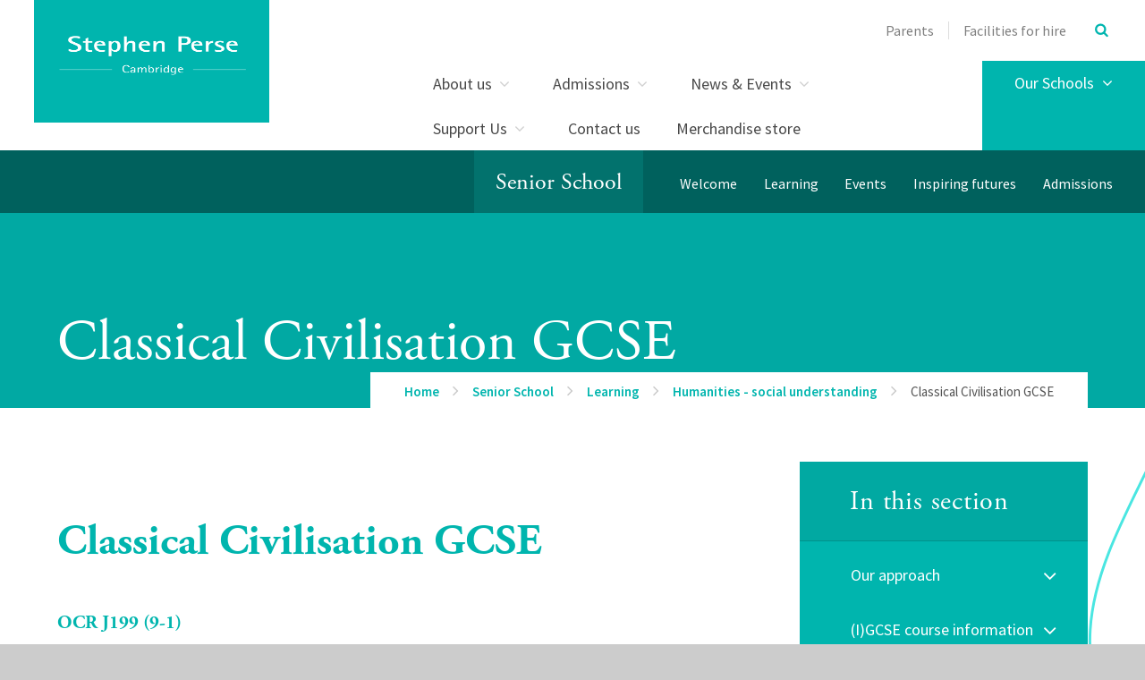

--- FILE ---
content_type: text/html
request_url: https://damebradburys.stephenperse.com/page/?title=Classical+Civilisation+GCSE&pid=1760
body_size: 102052
content:

<!DOCTYPE html>
<!--[if IE 7]><html class="no-ios no-js lte-ie9 lte-ie8 lte-ie7" lang="en" xml:lang="en"><![endif]-->
<!--[if IE 8]><html class="no-ios no-js lte-ie9 lte-ie8"  lang="en" xml:lang="en"><![endif]-->
<!--[if IE 9]><html class="no-ios no-js lte-ie9"  lang="en" xml:lang="en"><![endif]-->
<!--[if !IE]><!--> <html class="no-ios no-js"  lang="en" xml:lang="en"><!--<![endif]-->
	<head>
		<meta http-equiv="X-UA-Compatible" content="IE=edge" />
		<meta http-equiv="content-type" content="text/html; charset=utf-8"/>
		
		<link rel="canonical" href="https://damebradburys.stephenperse.com/page/?title=Classical+Civilisation+GCSE&amp;pid=1760">
		<link rel="stylesheet" integrity="sha512-+L4yy6FRcDGbXJ9mPG8MT/3UCDzwR9gPeyFNMCtInsol++5m3bk2bXWKdZjvybmohrAsn3Ua5x8gfLnbE1YkOg==" crossorigin="anonymous" referrerpolicy="no-referrer" media="screen" href="https://cdnjs.cloudflare.com/ajax/libs/font-awesome/4.5.0/css/font-awesome.min.css?cache=260112">
<!--[if IE 7]><link rel="stylesheet" media="screen" href="https://cdn.juniperwebsites.co.uk/_includes/font-awesome/4.2.0/css/font-awesome-ie7.min.css?cache=v4.6.56.3">
<![endif]-->
		<title>Classical Civilisation GCSE - Stephen Perse Foundation</title>
		
<!--[if IE]>
<script>
console = {log:function(){return;}};
</script>
<![endif]-->

<script>
	var boolItemEditDisabled;
	var boolLanguageMode, boolLanguageEditOriginal;
	var boolViewingConnect;
	var boolConnectDashboard;
	var displayRegions = [];
	var intNewFileCount = 0;
	strItemType = "page";
	strSubItemType = "page";

	var featureSupport = {
		tagging: true,
		eventTagging: false
	};
	var boolLoggedIn = false;
boolAdminMode = false;
	var boolSuperUser = false;
strCookieBarStyle = 'bar';
	intParentPageID = "795";
	intCurrentItemID = 1760;
	var intCurrentCatID = "";
boolIsHomePage = false;
	boolItemEditDisabled = true;
	boolLanguageEditOriginal=true;
	strCurrentLanguage='en-gb';	strFileAttachmentsUploadLocation = 'bottom';	boolViewingConnect = false;	boolConnectDashboard = false;	var objEditorComponentList = {};

</script>

<script src="https://cdn.juniperwebsites.co.uk/admin/_includes/js/mutation_events.min.js?cache=v4.6.56.3"></script>
<script src="https://cdn.juniperwebsites.co.uk/admin/_includes/js/jquery/jquery.js?cache=v4.6.56.3"></script>
<script src="https://cdn.juniperwebsites.co.uk/admin/_includes/js/jquery/jquery.prefilter.js?cache=v4.6.56.3"></script>
<script src="https://cdn.juniperwebsites.co.uk/admin/_includes/js/jquery/jquery.query.js?cache=v4.6.56.3"></script>
<script src="https://cdn.juniperwebsites.co.uk/admin/_includes/js/jquery/js.cookie.js?cache=v4.6.56.3"></script>
<script src="/_includes/editor/template-javascript.asp?cache=260112"></script>
<script src="/admin/_includes/js/functions/minified/functions.login.new.asp?cache=260112"></script>

  <script>

  </script>
<link href="https://damebradburys.stephenperse.com/feeds/pages.asp?pid=1760&lang=en" rel="alternate" type="application/rss+xml" title="Stephen Perse Foundation - Classical Civilisation GCSE - Page Updates"><link href="https://damebradburys.stephenperse.com/feeds/comments.asp?title=Classical Civilisation GCSE&amp;item=page&amp;pid=1760" rel="alternate" type="application/rss+xml" title="Stephen Perse Foundation - Classical Civilisation GCSE - Page Comments"><!--[if !(lte IE 8)]><!--><link rel="stylesheet" media="screen" href="/_site/css/main.css?cache=260112">
<!--<![endif]-->
	<script type="text/javascript">
		var strPageEditor = 'undefined';
		var blnDotdotdot = 'False';
		var intNoticeNewsID = '';
		var strFilterT = '';
		var strFilterY = '';
	</script>
	<style>.menu__main__list__item--page_76 ul,.menu__main__list__item--page_76 button,.subnav__list__item--page_76 ul,.subnav__list__item--page_76 button,.menu__main__list__item--page_284 ul,.menu__main__list__item--page_284 button,.subnav__list__item--page_284 ul,.subnav__list__item--page_284 button,.menu__main__list__item--page_461 ul,.menu__main__list__item--page_461 button,.subnav__list__item--page_461 ul,.subnav__list__item--page_461 button,.menu__main__list__item--page_521 ul,.menu__main__list__item--page_521 button,.subnav__list__item--page_521 ul,.subnav__list__item--page_521 button,.menu__main__list__item--page_767 ul,.menu__main__list__item--page_767 button,.subnav__list__item--page_767 ul,.subnav__list__item--page_767 button,.menu__main__list__item--page_1108 ul,.menu__main__list__item--page_1108 button,.subnav__list__item--page_1108 ul,.subnav__list__item--page_1108 button{display:none !important}</style>
<meta name="google-site-verification" content="NEM3HeUP9MYi0eYMhrmZlbfm1nJGGgYzppPWdqcF0F4" />
<!-- Start of HubSpot Embed Code -->
  <script type="text/javascript" id="hs-script-loader" async defer src="//js.hs-scripts.com/3993866.js"></script>
<!-- End of HubSpot Embed Code -->


	<meta name="msvalidate.01" content="BC8B56D28C8E1B5B431F86C1599AB13A" />
	<meta name="mobile-web-app-capable" content="yes">
	<meta name="apple-mobile-web-app-capable" content="yes">
	<meta name="viewport" content="width=device-width, initial-scale=1, minimum-scale=1, maximum-scale=1">
	<link rel="author" href="/humans.txt">
	<link rel="icon" href="/_site/images/favicons/favicon.ico">
	<link rel="apple-touch-icon" href="/_site/images/favicons/favicon.png">
	<link href="https://fonts.googleapis.com/css?family=Source+Sans+Pro:300,400,400i,600,700" rel="stylesheet">
	<link rel="stylesheet" href="/_site/css/print.css" type="text/css" media="print">
	<meta name="google-site-verification" content="RiL5H1-IvhrKcDGqcH7Emk2YyI25a-hP6QFcCBTYKF8" />
	<meta name="google-site-verification" content="aCqpVpdmLshEQrxLWJoppH206SmA8uqzxkxLEwb3H30" />

	<!--[if lt IE 9]>
	<link rel="stylesheet" href="/_site/css/print.css" media="screen">
    <![endif]-->

	<script type="text/javascript">
	var iOS = ( navigator.userAgent.match(/(iPad|iPhone|iPod)/g) ? true : false );
	if (iOS) { $('html').removeClass('no-ios').addClass('ios'); }
	</script>

	<script src="https://use.typekit.net/aqb4zmp.js"></script>
	<script>try{Typekit.load({ async: true });}catch(e){}</script>

	<svg style="display: none;" xmlns="http://www.w3.org/2000/svg">
		
			<!-- viewBox="0 0 847.55 334.2" -->
			<path id="path_btn_wrap" data-name="path_btn_wrap" d="M29.49,58.48a29,29,0,0,1,0-58c16,0,28.09,13,29,29,22,386,653.55,300.8,789,286"/>
			<!-- viewBox="0 0 1400 284.7" -->
			<path id="path_1" data-name="path_1" d="M-2.6,280.2c55.2-1.8,123.3-21.9,205.9-66c394.8-210.7,942.1-298,1201.2-107"/>
			<!-- viewBox="0 0 73.1 416.2" (right side poke out) -->
			<path id="path_2" data-name="path_2" d="M78.5,2.8C3.3,154.9-41.9,230.7,80,413"/>
			<!-- viewBox="0 -1 1579 262" -->
			<path id="path_3" data-name="path_3" d="M1579.4,242.1c-64.3,29.1-161,22.2-296.8-45C839.4-22.1,204-97.2,0,175.1"/>
			<!--  viewBox="0 0 1400.9 138.36" (straightish one) -->
			<path id="path_4" data-name="path_4" d="M0,10.45c980.67-41.76,1307.31,50,1400.9,127.91"/>
			<!--  viewBox="0 0 1251 1891.5" (results page version) -->
			<path id="path_5" data-name="path_5" d="M47,0S45.32,361.64,284,259,691.32,415,807,554s318.12,335.89,385,174-122.61-232.38-174.86-92.1C964.7,776.69,969.3,999.92,675,872S134.65,769.86,45,936s130,441.7,347.38,260.85S1251,1093.55,1251,1480.25s-337.16,514.06-539,324.81C496.07,1602.69,98.21,1582.32,0,1837"/>
			<!--  viewBox="0 0 1410 159" (link grid wave wave) -->
			<path id="path_6" data-name="path_6" d="M0,6.37C167.66,23,315.58,102.73,479.16,137.52a917.49,917.49,0,0,0,340.25,7.09C921.45,127.4,1017.64,93,1111,55.88c45.55-18.14,91.12-37.15,140.39-47.32s103.52-10.77,149.2,7.16c3.19,1.25,6.34,2.62,9.42,4.11"/>
			<!-- viewBox="0 0 1473 734"-->
			<path id="path_7" data-name="path_7" d="M0,5.3c70.1,13.32,150.34,36.6,204.59,84.77,36.56,32.47,51.75,77.71,49.36,125.93-4.22,85.2-31,163.3-51.47,245.17-14,56.14-19.83,121.35,6.48,175,23.45,47.79,75.44,77.74,126.4,86.56,49.49,8.57,100.62,0,148.37-15.58,71.65-23.35,138.56-58.94,210.22-82.58A1212.43,1212.43,0,0,1,915.8,573.93c136.83-18,287.52-20,418.27,30.4,55.54,21.41,109.23,55.44,138.74,108.76"/>
			<!-- viewBox="0 0 1384 253" -->
			<path id="path_8" data-name="path_8" d="M-2,79.06C22.69,58.68,54.14,45.19,84,34.61,197.49-5.52,326.66-5.12,443,22,509,37.44,572.24,62.2,635.46,86.12c114.19,43.19,230.13,82.19,345.65,121.74,120.54,41.26,256.24,68.67,374.21,5.23A309.75,309.75,0,0,0,1391,190.65"/>
			<!-- viewBox="0 0 2034 954" -->
			<path id="path_9" data-name="path_9" d="M2,.12C10,130-3.92,262,20.25,390.59c23.55,125.28,89,266.79,216.46,314.4,112.87,42.17,247.68,2.81,356.58-35.74,115.5-40.88,226-95.52,333.44-154.13C1642,124.78,1986.66,613.58,2030.33,953.73"/>
		
	</svg>

	

<!-- Google tag (gtag.js) --> <script async src="https://www.googletagmanager.com/gtag/js?id=G-Q3CKQZJVLN"></script> <script> window.dataLayer = window.dataLayer || []; function gtag(){dataLayer.push(arguments);} gtag('js', new Date()); gtag('config', 'G-Q3CKQZJVLN'); </script><link rel="stylesheet" media="screen" href="https://cdn.juniperwebsites.co.uk/_includes/css/content-blocks.css?cache=v4.6.56.3">
<link rel="stylesheet" media="screen" href="/_includes/css/cookie-colour.asp?cache=260112">
<link rel="stylesheet" media="screen" href="https://cdn.juniperwebsites.co.uk/_includes/css/cookies.css?cache=v4.6.56.3">
<link rel="stylesheet" media="screen" href="https://cdn.juniperwebsites.co.uk/_includes/css/cookies.advanced.css?cache=v4.6.56.3">
<link rel="stylesheet" media="screen" href="https://cdn.juniperwebsites.co.uk/_includes/css/overlord.css?cache=v4.6.56.3">
<link rel="stylesheet" media="screen" href="https://cdn.juniperwebsites.co.uk/_includes/css/templates.css?cache=v4.6.56.3">
<link rel="stylesheet" media="screen" href="/_site/css/attachments.css?cache=260112">
<link rel="stylesheet" media="screen" href="/_site/css/templates.css?cache=260112">
<style>#print_me { display: none;}</style><script src="https://cdn.juniperwebsites.co.uk/admin/_includes/js/modernizr.js?cache=v4.6.56.3"></script>
<script integrity="sha256-oTyWrNiP6Qftu4vs2g0RPCKr3g1a6QTlITNgoebxRc4=" crossorigin="anonymous" referrerpolicy="no-referrer" src="https://code.jquery.com/ui/1.10.4/jquery-ui.min.js?cache=260112"></script>
<script src="https://cdn.juniperwebsites.co.uk/admin/_includes/js/jquery/jquery.ui.timepicker.min.js?cache=v4.6.56.3"></script>
<link rel="stylesheet" media="screen" href="https://cdn.juniperwebsites.co.uk/admin/_includes/css/jquery.ui.timepicker.css?cache=v4.6.56.3">
<script src="https://cdn.juniperwebsites.co.uk/admin/_includes/js/jquery/jquery-ui.touch-punch.min.js?cache=v4.6.56.3"></script>
<link rel="stylesheet" media="screen" href="https://cdn.juniperwebsites.co.uk/admin/_includes/css/jquery-ui.css?cache=v4.6.56.3">
<script src="https://cdn.juniperwebsites.co.uk/_includes/js/swfobject.js?cache=v4.6.56.3"></script>

        <meta property="og:site_name" content="Stephen Perse Foundation" />
        <meta property="og:title" content="Classical Civilisation GCSE" />
        <meta property="og:image" content="https://damebradburys.stephenperse.com/_site/images/design/thumbnail.jpg" />
        <meta property="og:type" content="website" />
        <meta property="twitter:card" content="summary" />
</head>


    <body>


<div id="print_me"></div>
<div class="mason mason--inner mason--school-page mason--noadmin">

	<div class="pageInfo" data-title="Classical%20Civilisation%20GCSE" data-url="http%3A%2F%2Fdamebradburys%2Estephenperse%2Ecom%3Fpid%3D1760"></div>

	<!--[if lt IE 9]>
	<div class='ms-spread ms-section center ms-ie_upgrade'>
	We've noticed you're using an unsecure, out-of-date browser. For a better, safer web experience, we strongly recommend upgrading to a modern browser. <a href="https://whatbrowser.org/" target="_blank">Find out more</a>
	</div>
	<![endif]-->

	<section class="access no-print">
		<a class="access__anchor" name="header"></a>
		<a class="access__link" href="#content">Skip to content &darr;</a>
	</section>

	<header class="header">
		<div class="ms-wrap">
			<a href="http://www.stephenperse.com/" title="home" class="header__logo ms-clear" title="Stephen Perse Foundation">
				<div class="header__logo__main"></div>
				
			</a>
			<button class="menu__btn rs-btn no-print" data-toggle=".mason--menu" aria-label="Toggle mobile menu" aria-controls="main__menu"><div class="menu__btn__icon"></div></button>
			<section class="menu no-print"  id="main__menu">
				<div class="menu__main ms-clear ms-section">
					<div class="menu__pin-target">
						<nav class="menu__main__list ms-clear">
							<ul class="ms-clear"><li class="menu__main__list__item menu__main__list__item--page_6 menu__main__list__item--subitems"><div class="menu__main__list__item__text"><a class="menu__main__list__item__link" id="page_6" href="/about"><span>About us</span></a><button class="menu__main__list__item__button rs-btn" data-tab=".menu__main__list__item--page_6--expand" title="View pages within About us" ><i class="menu__main__list__item__button__icon fa fa-angle-down"></i></button></div><ul class="menu__main__list__item__sub"><li class="menu__main__list__item menu__main__list__item--page_26"><div class="menu__main__list__item__text"><a class="menu__main__list__item__link" id="page_26" href="/ourvision"><span>Mission, Vision, Values</span></a><button class="menu__main__list__item__button rs-btn" data-tab=".menu__main__list__item--page_26--expand" title="View pages within Mission, Vision, Values" ><i class="menu__main__list__item__button__icon fa fa-angle-down"></i></button></div></li><li class="menu__main__list__item menu__main__list__item--page_42"><div class="menu__main__list__item__text"><a class="menu__main__list__item__link" id="page_42" href="/our-people"><span>Our people</span></a><button class="menu__main__list__item__button rs-btn" data-tab=".menu__main__list__item--page_42--expand" title="View pages within Our people" ><i class="menu__main__list__item__button__icon fa fa-angle-down"></i></button></div></li><li class="menu__main__list__item menu__main__list__item--page_654"><div class="menu__main__list__item__text"><a class="menu__main__list__item__link" id="page_654" href="/allresults"><span>Results</span></a><button class="menu__main__list__item__button rs-btn" data-tab=".menu__main__list__item--page_654--expand" title="View pages within Results" ><i class="menu__main__list__item__button__icon fa fa-angle-down"></i></button></div></li><li class="menu__main__list__item menu__main__list__item--page_1767"><div class="menu__main__list__item__text"><a class="menu__main__list__item__link" id="page_1767" href="/page/?title=Principal%27s+Introduction&amp;pid=1767"><span>Principal's Introduction</span></a><button class="menu__main__list__item__button rs-btn" data-tab=".menu__main__list__item--page_1767--expand" title="View pages within Principal's Introduction" ><i class="menu__main__list__item__button__icon fa fa-angle-down"></i></button></div></li><li class="menu__main__list__item menu__main__list__item--page_45"><div class="menu__main__list__item__text"><a class="menu__main__list__item__link" id="page_45" href="/awards"><span>Awards</span></a><button class="menu__main__list__item__button rs-btn" data-tab=".menu__main__list__item--page_45--expand" title="View pages within Awards" ><i class="menu__main__list__item__button__icon fa fa-angle-down"></i></button></div></li><li class="menu__main__list__item menu__main__list__item--page_44"><div class="menu__main__list__item__text"><a class="menu__main__list__item__link" id="page_44" href="/inspection-report"><span>Inspection reports</span></a><button class="menu__main__list__item__button rs-btn" data-tab=".menu__main__list__item--page_44--expand" title="View pages within Inspection reports" ><i class="menu__main__list__item__button__icon fa fa-angle-down"></i></button></div></li><li class="menu__main__list__item menu__main__list__item--page_46"><div class="menu__main__list__item__text"><a class="menu__main__list__item__link" id="page_46" href="/page/?title=History&amp;pid=46"><span>History</span></a><button class="menu__main__list__item__button rs-btn" data-tab=".menu__main__list__item--page_46--expand" title="View pages within History" ><i class="menu__main__list__item__button__icon fa fa-angle-down"></i></button></div></li><li class="menu__main__list__item menu__main__list__item--page_50"><div class="menu__main__list__item__text"><a class="menu__main__list__item__link" id="page_50" href="/recruitment"><span>Vacancies</span></a><button class="menu__main__list__item__button rs-btn" data-tab=".menu__main__list__item--page_50--expand" title="View pages within Vacancies" ><i class="menu__main__list__item__button__icon fa fa-angle-down"></i></button></div></li><li class="menu__main__list__item menu__main__list__item--page_1212"><div class="menu__main__list__item__text"><a class="menu__main__list__item__link" id="page_1212" href="/privacy"><span>Privacy notices</span></a><button class="menu__main__list__item__button rs-btn" data-tab=".menu__main__list__item--page_1212--expand" title="View pages within Privacy notices" ><i class="menu__main__list__item__button__icon fa fa-angle-down"></i></button></div></li><li class="menu__main__list__item menu__main__list__item--page_1628"><div class="menu__main__list__item__text"><a class="menu__main__list__item__link" id="page_1628" href="/page/?title=Policies&amp;pid=1628"><span>Policies</span></a><button class="menu__main__list__item__button rs-btn" data-tab=".menu__main__list__item--page_1628--expand" title="View pages within Policies" ><i class="menu__main__list__item__button__icon fa fa-angle-down"></i></button></div></li></ul></li><li class="menu__main__list__item menu__main__list__item--page_13 menu__main__list__item--subitems"><div class="menu__main__list__item__text"><a class="menu__main__list__item__link" id="page_13" href="/admissions"><span>Admissions</span></a><button class="menu__main__list__item__button rs-btn" data-tab=".menu__main__list__item--page_13--expand" title="View pages within Admissions" ><i class="menu__main__list__item__button__icon fa fa-angle-down"></i></button></div><ul class="menu__main__list__item__sub"><li class="menu__main__list__item menu__main__list__item--page_1651"><div class="menu__main__list__item__text"><a class="menu__main__list__item__link" id="page_1651" href="/application"><span>Apply for a place</span></a><button class="menu__main__list__item__button rs-btn" data-tab=".menu__main__list__item--page_1651--expand" title="View pages within Apply for a place" ><i class="menu__main__list__item__button__icon fa fa-angle-down"></i></button></div></li><li class="menu__main__list__item menu__main__list__item--page_1462"><div class="menu__main__list__item__text"><a class="menu__main__list__item__link" id="page_1462" href="/page/?title=Admissions+Journey&amp;pid=1462"><span>Admissions Journey</span></a><button class="menu__main__list__item__button rs-btn" data-tab=".menu__main__list__item--page_1462--expand" title="View pages within Admissions Journey" ><i class="menu__main__list__item__button__icon fa fa-angle-down"></i></button></div></li><li class="menu__main__list__item menu__main__list__item--page_1794"><div class="menu__main__list__item__text"><a class="menu__main__list__item__link" id="page_1794" href="/page/?title=International+Students&amp;pid=1794"><span>International Students</span></a><button class="menu__main__list__item__button rs-btn" data-tab=".menu__main__list__item--page_1794--expand" title="View pages within International Students" ><i class="menu__main__list__item__button__icon fa fa-angle-down"></i></button></div></li><li class="menu__main__list__item menu__main__list__item--page_75"><div class="menu__main__list__item__text"><a class="menu__main__list__item__link" id="page_75" href="/page/?title=Contact+Admissions&amp;pid=75"><span>Contact Admissions</span></a><button class="menu__main__list__item__button rs-btn" data-tab=".menu__main__list__item--page_75--expand" title="View pages within Contact Admissions" ><i class="menu__main__list__item__button__icon fa fa-angle-down"></i></button></div></li><li class="menu__main__list__item menu__main__list__item--page_1623"><div class="menu__main__list__item__text"><a class="menu__main__list__item__link" id="page_1623" href="/opendays"><span>Visit Us</span></a><button class="menu__main__list__item__button rs-btn" data-tab=".menu__main__list__item--page_1623--expand" title="View pages within Visit Us" ><i class="menu__main__list__item__button__icon fa fa-angle-down"></i></button></div></li><li class="menu__main__list__item menu__main__list__item--page_70"><div class="menu__main__list__item__text"><a class="menu__main__list__item__link" id="page_70" href="/fees"><span>Fees</span></a><button class="menu__main__list__item__button rs-btn" data-tab=".menu__main__list__item--page_70--expand" title="View pages within Fees" ><i class="menu__main__list__item__button__icon fa fa-angle-down"></i></button></div></li><li class="menu__main__list__item menu__main__list__item--page_73"><div class="menu__main__list__item__text"><a class="menu__main__list__item__link" id="page_73" href="/scholarships"><span>Scholarships</span></a><button class="menu__main__list__item__button rs-btn" data-tab=".menu__main__list__item--page_73--expand" title="View pages within Scholarships" ><i class="menu__main__list__item__button__icon fa fa-angle-down"></i></button></div></li><li class="menu__main__list__item menu__main__list__item--page_1631"><div class="menu__main__list__item__text"><a class="menu__main__list__item__link" id="page_1631" href="/page/?title=Admissions+FAQs&amp;pid=1631"><span>Admissions FAQs</span></a><button class="menu__main__list__item__button rs-btn" data-tab=".menu__main__list__item--page_1631--expand" title="View pages within Admissions FAQs" ><i class="menu__main__list__item__button__icon fa fa-angle-down"></i></button></div></li><li class="menu__main__list__item menu__main__list__item--page_1783"><div class="menu__main__list__item__text"><a class="menu__main__list__item__link" id="page_1783" href="/page/?title=Travelling+To+School&amp;pid=1783"><span>Travelling To School</span></a><button class="menu__main__list__item__button rs-btn" data-tab=".menu__main__list__item--page_1783--expand" title="View pages within Travelling To School" ><i class="menu__main__list__item__button__icon fa fa-angle-down"></i></button></div></li></ul></li><li class="menu__main__list__item menu__main__list__item--page_3 menu__main__list__item--subitems"><div class="menu__main__list__item__text"><a class="menu__main__list__item__link" id="page_3" href="/page/?title=News+%26amp%3B+Events&amp;pid=3"><span>News &amp; Events</span></a><button class="menu__main__list__item__button rs-btn" data-tab=".menu__main__list__item--page_3--expand" title="View pages within News &amp; Events" ><i class="menu__main__list__item__button__icon fa fa-angle-down"></i></button></div><ul class="menu__main__list__item__sub"><li class="menu__main__list__item menu__main__list__item--page_1707"><div class="menu__main__list__item__text"><a class="menu__main__list__item__link" id="page_1707" href="/holidayprogramme"><span>Holiday Programmes</span></a><button class="menu__main__list__item__button rs-btn" data-tab=".menu__main__list__item--page_1707--expand" title="View pages within Holiday Programmes" ><i class="menu__main__list__item__button__icon fa fa-angle-down"></i></button></div></li><li class="menu__main__list__item menu__main__list__item--page_653"><div class="menu__main__list__item__text"><a class="menu__main__list__item__link" id="page_653" href="/latestnews"><span>Latest news</span></a><button class="menu__main__list__item__button rs-btn" data-tab=".menu__main__list__item--page_653--expand" title="View pages within Latest news" ><i class="menu__main__list__item__button__icon fa fa-angle-down"></i></button></div></li><li class="menu__main__list__item menu__main__list__item--page_76"><div class="menu__main__list__item__text"><a class="menu__main__list__item__link" id="page_76" href="/newsletters"><span>Newsletters</span></a><button class="menu__main__list__item__button rs-btn" data-tab=".menu__main__list__item--page_76--expand" title="View pages within Newsletters" ><i class="menu__main__list__item__button__icon fa fa-angle-down"></i></button></div></li><li class="menu__main__list__item menu__main__list__item--page_77"><div class="menu__main__list__item__text"><a class="menu__main__list__item__link" id="page_77" href="/page/?title=Events&amp;pid=77"><span>Events</span></a><button class="menu__main__list__item__button rs-btn" data-tab=".menu__main__list__item--page_77--expand" title="View pages within Events" ><i class="menu__main__list__item__button__icon fa fa-angle-down"></i></button></div></li><li class="menu__main__list__item menu__main__list__item--page_372"><div class="menu__main__list__item__text"><a class="menu__main__list__item__link" id="page_372" href="/termdates"><span>Term dates</span></a><button class="menu__main__list__item__button rs-btn" data-tab=".menu__main__list__item--page_372--expand" title="View pages within Term dates" ><i class="menu__main__list__item__button__icon fa fa-angle-down"></i></button></div></li><li class="menu__main__list__item menu__main__list__item--page_837"><div class="menu__main__list__item__text"><a class="menu__main__list__item__link" id="page_837" href="/page/?title=Calendar&amp;pid=837"><span>Calendar</span></a><button class="menu__main__list__item__button rs-btn" data-tab=".menu__main__list__item--page_837--expand" title="View pages within Calendar" ><i class="menu__main__list__item__button__icon fa fa-angle-down"></i></button></div></li><li class="menu__main__list__item menu__main__list__item--url_29"><div class="menu__main__list__item__text"><a class="menu__main__list__item__link" id="url_29" href="https://www.stephenpersesport.com/Fixtures_Teams.asp?Id=3694" target="_blank" rel="external"><span>Sport fixtures and results</span></a><button class="menu__main__list__item__button rs-btn" data-tab=".menu__main__list__item--url_29--expand" title="View pages within Sport fixtures and results" ><i class="menu__main__list__item__button__icon fa fa-angle-down"></i></button></div></li><li class="menu__main__list__item menu__main__list__item--url_48"><div class="menu__main__list__item__text"><a class="menu__main__list__item__link" id="url_48" href="https://www.stephenpersesport.com/Fixtures_Teams.asp?Id=3694" target="_blank" rel="external"><span>Dame Bradbury's sports fixtures and results</span></a><button class="menu__main__list__item__button rs-btn" data-tab=".menu__main__list__item--url_48--expand" title="View pages within Dame Bradbury's sports fixtures and results" ><i class="menu__main__list__item__button__icon fa fa-angle-down"></i></button></div></li></ul></li><li class="menu__main__list__item menu__main__list__item--page_1586 menu__main__list__item--subitems"><div class="menu__main__list__item__text"><a class="menu__main__list__item__link" id="page_1586" href="/page/?title=Support+Us&amp;pid=1586"><span>Support Us</span></a><button class="menu__main__list__item__button rs-btn" data-tab=".menu__main__list__item--page_1586--expand" title="View pages within Support Us" ><i class="menu__main__list__item__button__icon fa fa-angle-down"></i></button></div><ul class="menu__main__list__item__sub"><li class="menu__main__list__item menu__main__list__item--page_1725"><div class="menu__main__list__item__text"><a class="menu__main__list__item__link" id="page_1725" href="/stephenperseguild"><span>Stephen Perse Guild</span></a><button class="menu__main__list__item__button rs-btn" data-tab=".menu__main__list__item--page_1725--expand" title="View pages within Stephen Perse Guild" ><i class="menu__main__list__item__button__icon fa fa-angle-down"></i></button></div></li><li class="menu__main__list__item menu__main__list__item--page_1706"><div class="menu__main__list__item__text"><a class="menu__main__list__item__link" id="page_1706" href="/reunion2026"><span>Stephen Perse Guild Reunion 2026</span></a><button class="menu__main__list__item__button rs-btn" data-tab=".menu__main__list__item--page_1706--expand" title="View pages within Stephen Perse Guild Reunion 2026" ><i class="menu__main__list__item__button__icon fa fa-angle-down"></i></button></div></li><li class="menu__main__list__item menu__main__list__item--page_1741"><div class="menu__main__list__item__text"><a class="menu__main__list__item__link" id="page_1741" href="/biggive23"><span>The Guild Opportunities Fund</span></a><button class="menu__main__list__item__button rs-btn" data-tab=".menu__main__list__item--page_1741--expand" title="View pages within The Guild Opportunities Fund" ><i class="menu__main__list__item__button__icon fa fa-angle-down"></i></button></div></li><li class="menu__main__list__item menu__main__list__item--page_1587"><div class="menu__main__list__item__text"><a class="menu__main__list__item__link" id="page_1587" href="/page/?title=Bursaries%2C+Grants+and+Scholarships+%2D+Tackling+Inequality&amp;pid=1587"><span>Bursaries, Grants and Scholarships - Tackling Inequality</span></a><button class="menu__main__list__item__button rs-btn" data-tab=".menu__main__list__item--page_1587--expand" title="View pages within Bursaries, Grants and Scholarships - Tackling Inequality" ><i class="menu__main__list__item__button__icon fa fa-angle-down"></i></button></div></li><li class="menu__main__list__item menu__main__list__item--page_1709"><div class="menu__main__list__item__text"><a class="menu__main__list__item__link" id="page_1709" href="/page/?title=Careers+and+University+Guidance&amp;pid=1709"><span>Careers and University Guidance</span></a><button class="menu__main__list__item__button rs-btn" data-tab=".menu__main__list__item--page_1709--expand" title="View pages within Careers and University Guidance" ><i class="menu__main__list__item__button__icon fa fa-angle-down"></i></button></div></li><li class="menu__main__list__item menu__main__list__item--page_1588"><div class="menu__main__list__item__text"><a class="menu__main__list__item__link" id="page_1588" href="/page/?title=Community+Partnerships&amp;pid=1588"><span>Community Partnerships</span></a><button class="menu__main__list__item__button rs-btn" data-tab=".menu__main__list__item--page_1588--expand" title="View pages within Community Partnerships" ><i class="menu__main__list__item__button__icon fa fa-angle-down"></i></button></div></li><li class="menu__main__list__item menu__main__list__item--page_1710"><div class="menu__main__list__item__text"><a class="menu__main__list__item__link" id="page_1710" href="/youmakeadifference"><span>How Your Gifts Make A Difference</span></a><button class="menu__main__list__item__button rs-btn" data-tab=".menu__main__list__item--page_1710--expand" title="View pages within How Your Gifts Make A Difference" ><i class="menu__main__list__item__button__icon fa fa-angle-down"></i></button></div></li><li class="menu__main__list__item menu__main__list__item--page_1589"><div class="menu__main__list__item__text"><a class="menu__main__list__item__link" id="page_1589" href="/page/?title=Your+Legacy&amp;pid=1589"><span>Your Legacy</span></a><button class="menu__main__list__item__button rs-btn" data-tab=".menu__main__list__item--page_1589--expand" title="View pages within Your Legacy" ><i class="menu__main__list__item__button__icon fa fa-angle-down"></i></button></div></li><li class="menu__main__list__item menu__main__list__item--page_1708"><div class="menu__main__list__item__text"><a class="menu__main__list__item__link" id="page_1708" href="/donate"><span>Donate</span></a><button class="menu__main__list__item__button rs-btn" data-tab=".menu__main__list__item--page_1708--expand" title="View pages within Donate" ><i class="menu__main__list__item__button__icon fa fa-angle-down"></i></button></div></li></ul></li><li class="menu__main__list__item menu__main__list__item--page_2"><div class="menu__main__list__item__text"><a class="menu__main__list__item__link" id="page_2" href="/contact-us"><span>Contact us</span></a><button class="menu__main__list__item__button rs-btn" data-tab=".menu__main__list__item--page_2--expand" title="View pages within Contact us" ><i class="menu__main__list__item__button__icon fa fa-angle-down"></i></button></div></li><li class="menu__main__list__item menu__main__list__item--url_49"><div class="menu__main__list__item__text"><a class="menu__main__list__item__link" id="url_49" href="https://stephenperse.store/" target="_blank" rel="external"><span>Merchandise store</span></a><button class="menu__main__list__item__button rs-btn" data-tab=".menu__main__list__item--url_49--expand" title="View pages within Merchandise store" ><i class="menu__main__list__item__button__icon fa fa-angle-down"></i></button></div></li></ul>
						</nav>
						<div class="submenu"><div class="submenu__wrap"><ul class="ms-clear"><li class="submenu__item submenu__title ms-heading"><a href="/page/?pid=11">Senior School</a></li><li class="submenu__item submenu__item--page_290 submenu__item--subitems"><div class="submenu__item__text"><a class="submenu__item__link" id="page_290" href="/page/?title=Welcome&amp;pid=290"><span>Welcome</span></a><button class="submenu__item__button rs-btn" data-tab=".submenu__item--page_290--expand" title="View pages within Welcome" ><i class="submenu__item__button__icon fa fa-angle-down"></i></button></div><ul class="submenu__item__sub"><li class="submenu__item submenu__item--page_1618"><div class="submenu__item__text"><a class="submenu__item__link" id="page_1618" href="/page/?title=Take+a+virtual+tour&amp;pid=1618"><span>Take a virtual tour</span></a><button class="submenu__item__button rs-btn" data-tab=".submenu__item--page_1618--expand" title="View pages within Take a virtual tour" ><i class="submenu__item__button__icon fa fa-angle-down"></i></button></div></li><li class="submenu__item submenu__item--page_292"><div class="submenu__item__text"><a class="submenu__item__link" id="page_292" href="/page/?title=School+life&amp;pid=292"><span>School life</span></a><button class="submenu__item__button rs-btn" data-tab=".submenu__item--page_292--expand" title="View pages within School life" ><i class="submenu__item__button__icon fa fa-angle-down"></i></button></div></li><li class="submenu__item submenu__item--page_753"><div class="submenu__item__text"><a class="submenu__item__link" id="page_753" href="/page/?title=Contact+us&amp;pid=753"><span>Contact us</span></a><button class="submenu__item__button rs-btn" data-tab=".submenu__item--page_753--expand" title="View pages within Contact us" ><i class="submenu__item__button__icon fa fa-angle-down"></i></button></div></li></ul></li><li class="submenu__item submenu__item--page_112 submenu__item--subitems submenu__item--selected"><div class="submenu__item__text"><a class="submenu__item__link" id="page_112" href="/page/?title=Learning&amp;pid=112"><span>Learning</span></a><button class="submenu__item__button rs-btn" data-tab=".submenu__item--page_112--expand" title="View pages within Learning" ><i class="submenu__item__button__icon fa fa-angle-down"></i></button></div><ul class="submenu__item__sub"><li class="submenu__item submenu__item--page_299"><div class="submenu__item__text"><a class="submenu__item__link" id="page_299" href="/page/?title=Our+approach&amp;pid=299"><span>Our approach</span></a><button class="submenu__item__button rs-btn" data-tab=".submenu__item--page_299--expand" title="View pages within Our approach" ><i class="submenu__item__button__icon fa fa-angle-down"></i></button></div></li><li class="submenu__item submenu__item--page_795"><div class="submenu__item__text"><a class="submenu__item__link" id="page_795" href="/gcsechoices"><span>(I)GCSE course information</span></a><button class="submenu__item__button rs-btn" data-tab=".submenu__item--page_795--expand" title="View pages within (I)GCSE course information" ><i class="submenu__item__button__icon fa fa-angle-down"></i></button></div></li><li class="submenu__item submenu__item--page_1792"><div class="submenu__item__text"><a class="submenu__item__link" id="page_1792" href="/1yearigcse"><span>One-year IGCSE Programme</span></a><button class="submenu__item__button rs-btn" data-tab=".submenu__item--page_1792--expand" title="View pages within One-year IGCSE Programme" ><i class="submenu__item__button__icon fa fa-angle-down"></i></button></div></li><li class="submenu__item submenu__item--page_323"><div class="submenu__item__text"><a class="submenu__item__link" id="page_323" href="/page/?title=Language+and+communication&amp;pid=323"><span>Language and communication</span></a><button class="submenu__item__button rs-btn" data-tab=".submenu__item--page_323--expand" title="View pages within Language and communication" ><i class="submenu__item__button__icon fa fa-angle-down"></i></button></div></li><li class="submenu__item submenu__item--page_315 submenu__item--selected"><div class="submenu__item__text"><a class="submenu__item__link" id="page_315" href="/page/?title=Humanities+%2D+social+understanding&amp;pid=315"><span>Humanities - social understanding</span></a><button class="submenu__item__button rs-btn" data-tab=".submenu__item--page_315--expand" title="View pages within Humanities - social understanding" ><i class="submenu__item__button__icon fa fa-angle-down"></i></button></div></li><li class="submenu__item submenu__item--page_331"><div class="submenu__item__text"><a class="submenu__item__link" id="page_331" href="/page/?title=Mathematical+understanding&amp;pid=331"><span>Mathematical understanding</span></a><button class="submenu__item__button rs-btn" data-tab=".submenu__item--page_331--expand" title="View pages within Mathematical understanding" ><i class="submenu__item__button__icon fa fa-angle-down"></i></button></div></li><li class="submenu__item submenu__item--page_338"><div class="submenu__item__text"><a class="submenu__item__link" id="page_338" href="/page/?title=Scientific+understanding&amp;pid=338"><span>Scientific understanding</span></a><button class="submenu__item__button rs-btn" data-tab=".submenu__item--page_338--expand" title="View pages within Scientific understanding" ><i class="submenu__item__button__icon fa fa-angle-down"></i></button></div></li><li class="submenu__item submenu__item--page_306"><div class="submenu__item__text"><a class="submenu__item__link" id="page_306" href="/page/?title=Creative+and+performing+arts&amp;pid=306"><span>Creative and performing arts</span></a><button class="submenu__item__button rs-btn" data-tab=".submenu__item--page_306--expand" title="View pages within Creative and performing arts" ><i class="submenu__item__button__icon fa fa-angle-down"></i></button></div></li><li class="submenu__item submenu__item--page_333"><div class="submenu__item__text"><a class="submenu__item__link" id="page_333" href="/page/?title=Sport&amp;pid=333"><span>Sport</span></a><button class="submenu__item__button rs-btn" data-tab=".submenu__item--page_333--expand" title="View pages within Sport" ><i class="submenu__item__button__icon fa fa-angle-down"></i></button></div></li><li class="submenu__item submenu__item--page_343"><div class="submenu__item__text"><a class="submenu__item__link" id="page_343" href="/page/?title=Enriched+learning&amp;pid=343"><span>Enriched learning</span></a><button class="submenu__item__button rs-btn" data-tab=".submenu__item--page_343--expand" title="View pages within Enriched learning" ><i class="submenu__item__button__icon fa fa-angle-down"></i></button></div></li><li class="submenu__item submenu__item--page_658"><div class="submenu__item__text"><a class="submenu__item__link" id="page_658" href="/page/?title=Results&amp;pid=658"><span>Results</span></a><button class="submenu__item__button rs-btn" data-tab=".submenu__item--page_658--expand" title="View pages within Results" ><i class="submenu__item__button__icon fa fa-angle-down"></i></button></div></li></ul></li><li class="submenu__item submenu__item--page_579 submenu__item--subitems"><div class="submenu__item__text"><a class="submenu__item__link" id="page_579" href="/page/?title=Events&amp;pid=579"><span>Events</span></a><button class="submenu__item__button rs-btn" data-tab=".submenu__item--page_579--expand" title="View pages within Events" ><i class="submenu__item__button__icon fa fa-angle-down"></i></button></div><ul class="submenu__item__sub"><li class="submenu__item submenu__item--url_21"><div class="submenu__item__text"><a class="submenu__item__link" id="url_21" href="/seniorschoolcalendar"><span>Senior School Calendar</span></a><button class="submenu__item__button rs-btn" data-tab=".submenu__item--url_21--expand" title="View pages within Senior School Calendar" ><i class="submenu__item__button__icon fa fa-angle-down"></i></button></div></li></ul></li><li class="submenu__item submenu__item--page_635 submenu__item--subitems"><div class="submenu__item__text"><a class="submenu__item__link" id="page_635" href="/page/?title=Inspiring+futures&amp;pid=635"><span>Inspiring futures</span></a><button class="submenu__item__button rs-btn" data-tab=".submenu__item--page_635--expand" title="View pages within Inspiring futures" ><i class="submenu__item__button__icon fa fa-angle-down"></i></button></div><ul class="submenu__item__sub"><li class="submenu__item submenu__item--page_768"><div class="submenu__item__text"><a class="submenu__item__link" id="page_768" href="/page/?title=%27Inspire+me%27+events&amp;pid=768"><span>'Inspire me' events</span></a><button class="submenu__item__button rs-btn" data-tab=".submenu__item--page_768--expand" title="View pages within 'Inspire me' events" ><i class="submenu__item__button__icon fa fa-angle-down"></i></button></div></li></ul></li><li class="submenu__item submenu__item--page_357 submenu__item--subitems"><div class="submenu__item__text"><a class="submenu__item__link" id="page_357" href="/page/?title=Admissions&amp;pid=357"><span>Admissions</span></a><button class="submenu__item__button rs-btn" data-tab=".submenu__item--page_357--expand" title="View pages within Admissions" ><i class="submenu__item__button__icon fa fa-angle-down"></i></button></div><ul class="submenu__item__sub"><li class="submenu__item submenu__item--page_771"><div class="submenu__item__text"><a class="submenu__item__link" id="page_771" href="/page/?title=Visit+Us&amp;pid=771"><span>Visit Us</span></a><button class="submenu__item__button rs-btn" data-tab=".submenu__item--page_771--expand" title="View pages within Visit Us" ><i class="submenu__item__button__icon fa fa-angle-down"></i></button></div></li><li class="submenu__item submenu__item--page_727"><div class="submenu__item__text"><a class="submenu__item__link" id="page_727" href="/page/?title=Senior+School+%2811%2D16%29+Admissions&amp;pid=727"><span>Senior School (11-16) Admissions</span></a><button class="submenu__item__button rs-btn" data-tab=".submenu__item--page_727--expand" title="View pages within Senior School (11-16) Admissions" ><i class="submenu__item__button__icon fa fa-angle-down"></i></button></div></li><li class="submenu__item submenu__item--page_772"><div class="submenu__item__text"><a class="submenu__item__link" id="page_772" href="/page/?title=Fees&amp;pid=772"><span>Fees</span></a><button class="submenu__item__button rs-btn" data-tab=".submenu__item--page_772--expand" title="View pages within Fees" ><i class="submenu__item__button__icon fa fa-angle-down"></i></button></div></li><li class="submenu__item submenu__item--page_737"><div class="submenu__item__text"><a class="submenu__item__link" id="page_737" href="/page/?title=Contact+Admissions&amp;pid=737"><span>Contact Admissions</span></a><button class="submenu__item__button rs-btn" data-tab=".submenu__item--page_737--expand" title="View pages within Contact Admissions" ><i class="submenu__item__button__icon fa fa-angle-down"></i></button></div></li><li class="submenu__item submenu__item--page_1634"><div class="submenu__item__text"><a class="submenu__item__link" id="page_1634" href="/page/?title=Admissions+FAQs&amp;pid=1634"><span>Admissions FAQs</span></a><button class="submenu__item__button rs-btn" data-tab=".submenu__item--page_1634--expand" title="View pages within Admissions FAQs" ><i class="submenu__item__button__icon fa fa-angle-down"></i></button></div></li><li class="submenu__item submenu__item--url_34"><div class="submenu__item__text"><a class="submenu__item__link" id="url_34" href="https://senior.stephenperse.com/seniorscholarships"><span>Senior School scholarships</span></a><button class="submenu__item__button rs-btn" data-tab=".submenu__item--url_34--expand" title="View pages within Senior School scholarships" ><i class="submenu__item__button__icon fa fa-angle-down"></i></button></div></li></ul></li></ul></div></div>
						<nav class="menu__main__schools ms-clear center">
							<button class="menu__main__btn">Our Schools <i class="fa fa-angle-down"></i></button>
							<a href="/our-schools" class="menu__main__btn">Our Schools <i class="fa fa-angle-down"></i></a>
							<ul class="menu__main__schools__list ms-clear ms-pri-bg"><li class="menu__main__schools__list__item menu__main__schools__list__item--house_1"><a href="https://stephenpersenurseries.com/" target="_self" title="Nursery and Early Years"><div class="menu__main__schools__list__item__content"><h2 class="ms-ft-headings">Nursery and Early Years</h2><h3 class="ms-uppercase ms-letter-spacing">Ages 1-5</h3></div><div class="menu__main__schools__list__item__img menu__main__schools__list__item__img-img" data-src="/_site/data/files/images/F6F7F3F09B9C6EAE01B90DC55602F8B3.jpg"></div><div class="menu__main__schools__list__item__img menu__main__schools__list__item__img-hover" data-src="/_site/data/files/images/school%20nav/A8DAE56D4162D539F965DD592666F255.gif"></div><div class="ms-circle ms-circle-full menu__main__schools__list__item-circle"><div class="menu__main__schools__list__item-circle--bottom ms-circle--bottom"></div><div class="menu__main__schools__list__item-circle--top ms-circle--top"></div></div></a></li><li class="menu__main__schools__list__item menu__main__schools__list__item--house_2"><a href="/juniorschoolfitzwilliambuilding" target="_self" title="Cambridge Junior School"><div class="menu__main__schools__list__item__content"><h2 class="ms-ft-headings">Cambridge Junior School</h2><h3 class="ms-uppercase ms-letter-spacing">Ages 5-11</h3></div><div class="menu__main__schools__list__item__img menu__main__schools__list__item__img-img" data-src="/_site/data/files/images/B97FB1244FEEC2D645030F03461E5947.jpg"></div><div class="menu__main__schools__list__item__img menu__main__schools__list__item__img-hover" data-src="/_site/data/files/images/456542CE7C4C9801ACBA8DC5D84046E7.gif"></div><div class="ms-circle ms-circle-full menu__main__schools__list__item-circle"><div class="menu__main__schools__list__item-circle--bottom ms-circle--bottom"></div><div class="menu__main__schools__list__item-circle--top ms-circle--top"></div></div></a></li><li class="menu__main__schools__list__item menu__main__schools__list__item--house_3"><a href="/page/?pid=961" target="_self" title="Dame Bradbury's Junior School"><div class="menu__main__schools__list__item__content"><h2 class="ms-ft-headings">Dame Bradbury's Junior School</h2><h3 class="ms-uppercase ms-letter-spacing">ages 1-11</h3></div><div class="menu__main__schools__list__item__img menu__main__schools__list__item__img-img" data-src="/_site/data/files/images/18-19%20newsletters/marketing%20news%20pics/2C479E227C548E022FDB7A333DB3289B.png"></div><div class="menu__main__schools__list__item__img menu__main__schools__list__item__img-hover" data-src="/_site/data/files/images/18-19%20newsletters/marketing%20news%20pics/2C479E227C548E022FDB7A333DB3289B.png"></div><div class="ms-circle ms-circle-full menu__main__schools__list__item-circle"><div class="menu__main__schools__list__item-circle--bottom ms-circle--bottom"></div><div class="menu__main__schools__list__item-circle--top ms-circle--top"></div></div></a></li><li class="menu__main__schools__list__item menu__main__schools__list__item--house_4"><a href="http://www.stephenperse.com/page/?pid=11" target="_self" title="Senior School"><div class="menu__main__schools__list__item__content"><h2 class="ms-ft-headings">Senior School</h2><h3 class="ms-uppercase ms-letter-spacing">ages 11-16</h3></div><div class="menu__main__schools__list__item__img menu__main__schools__list__item__img-img" data-src="/_site/data/files/images/3F6E07A8F899EC31B8B6FE0619EEF1EE.jpg"></div><div class="menu__main__schools__list__item__img menu__main__schools__list__item__img-hover" data-src="/_site/data/files/images/school%20nav/948AC59CF10E95324B0A36AB25F77CEF.gif"></div><div class="ms-circle ms-circle-full menu__main__schools__list__item-circle"><div class="menu__main__schools__list__item-circle--bottom ms-circle--bottom"></div><div class="menu__main__schools__list__item-circle--top ms-circle--top"></div></div></a></li><li class="menu__main__schools__list__item menu__main__schools__list__item--house_5"><a href="/sixthform" target="_self" title="Sixth Form"><div class="menu__main__schools__list__item__content"><h2 class="ms-ft-headings">Sixth Form</h2><h3 class="ms-uppercase ms-letter-spacing">Ages 16-18</h3></div><div class="menu__main__schools__list__item__img menu__main__schools__list__item__img-img" data-src="/_site/data/files/images/school%20nav/E9257114634C9746FA9FA38863995865.jpg"></div><div class="menu__main__schools__list__item__img menu__main__schools__list__item__img-hover" data-src="/_site/data/files/images/school%20nav/914D9614F9C743EECD83F26AF1951377.gif"></div><div class="ms-circle ms-circle-full menu__main__schools__list__item-circle"><div class="menu__main__schools__list__item-circle--bottom ms-circle--bottom"></div><div class="menu__main__schools__list__item-circle--top ms-circle--top"></div></div></a></li></ul>
						</nav>
					</div>
				</div>
				<nav class="menu__quicklinks ms-clear">
					<ul class="menu__quicklinks__list ms-section ms-clear">
						 <li class="menu__quicklinks__list__item menu__quicklinks__list__item-text"><a href="http://www.stephenperse.com/page/?title=Parents&pid=85" title="Parents" target="_self"><span>Parents</span></a></li><li class="menu__quicklinks__list__item menu__quicklinks__list__item-text"><a href="https://www.stephenperse.com/hire" title="Facilities for hire" target="_self"><span>Facilities for hire</span></a></li>   
						<li>
							<div class="search ms-section center">
								<form class="search__form" method="post" action="/search/default.asp?pid=0" id="mainSiteSearch">
									<input class="search__input" type="text" value="" type="text" name="searchValue" title="Search The Site" placeholder="Search" />
								</form>
							</div>
						</li>
					</ul>
				</nav>
			</section>
		</div>
	</header>

	

	<section class="hero ms-pri-d-bg ms-white-col">

		<div class="hero__images"><img class="hero__images__img" src="/_site/data/files/images/top%20banner/EA2494BF8C9DC34CF208AC7B0173EB70.jpg" data-fill=".hero__images" alt=""/><div class="hero__images__overlay"></div></div>

		<div class="hero__content ms-center">
			<div class="ms-wrap">
				<h1 class="hero__title" id="itemTitle">Classical Civilisation GCSE</h1><ul class="breadcrumbs"><li class="breadcrumbs__item breadcrumbs__item--page_1"><a class="breadcrumbs__item__link" id="page_1-breadcrumbs" href="/">Home</a><span class="breadcrumbs__item__sep"><i class="fa fa-angle-right"></i></span></li><li class="breadcrumbs__item breadcrumbs__item--page_11 breadcrumbs__item--selected"><a class="breadcrumbs__item__link" id="page_11-breadcrumbs" href="/seniorschool">Senior School</a><span class="breadcrumbs__item__sep"><i class="fa fa-angle-right"></i></span></li><li class="breadcrumbs__item breadcrumbs__item--page_112 breadcrumbs__item--selected"><a class="breadcrumbs__item__link" id="page_112-breadcrumbs" href="/page/?title=Learning&amp;pid=112">Learning</a><span class="breadcrumbs__item__sep"><i class="fa fa-angle-right"></i></span></li><li class="breadcrumbs__item breadcrumbs__item--page_315 breadcrumbs__item--selected"><a class="breadcrumbs__item__link" id="page_315-breadcrumbs" href="/page/?title=Humanities+%2D+social+understanding&amp;pid=315">Humanities - social understanding</a><span class="breadcrumbs__item__sep"><i class="fa fa-angle-right"></i></span></li><li class="breadcrumbs__item breadcrumbs__item--page_1760 breadcrumbs__item--selected breadcrumbs__item--final"><a class="breadcrumbs__item__link" id="page_1760-breadcrumbs" href="/page/?title=Classical+Civilisation+GCSE&amp;pid=1760">Classical Civilisation GCSE</a><span class="breadcrumbs__item__sep"><i class="fa fa-angle-right"></i></span></li></ul>
			</div>
		</div>

		<svg class="ms-svg ms-svg-load svg_hero" viewBox="0 0 1402.5 161.7" xmlns="http://www.w3.org/2000/svg" xmlns:xlink="http://www.w3.org/1999/xlink" data-dash="95em">
			<path id="hero_top" data-name="hero_top" d="M0.2,9.8c166,17.5,312.8,96.2,475.1,130.7c112,23.6,227.4,26,340.2,7.1
c102-17.2,198.2-51.6,291.6-88.7c45.6-18.1,91.1-37.2,140.4-47.3s103.5-10.8,149.2,7.2c2,0.8,3.9,1.6,5.9,2.5"/>
		</svg>

		

		<div class="hero__border"></div>

	</section>
	 	<!-- <p>getField /_site/data/files/images/top%20banner/EA2494BF8C9DC34CF208AC7B0173EB70.jpg</p> -->
	 	<!-- <p>hasField False</p> -->

	
	<main class="main ms-spread ms-section ms-padding ms-clear">

		
		<div class="ms-svg-holder position-10">
			<svg class="ms-svg svg_content" viewBox="0 0 73.1 416.2" data-dash="30em" preserveAspectRatio="none">
				<use x="0" y="0" xlink:href="#path_2" />
			</svg>
		</div>
		<div class="ms-svg-holder position-8 ms-svg-3">
		    <svg class="ms-svg svg_content" viewBox="0 -1 1579 262" data-dash="105em" preserveAspectRatio="none">
		        <use x="0" y="0" xlink:href="#path_3" />
		    </svg>
		</div>
		
			<nav class="subnav no-print">
				<a class="subnav__anchor" name="subnav" id="subnav"></a>
				<button class="subnav__title rs-btn ms-heading ms-pri-d-bg" data-toggle=".subnav--toggle">In this section <i class="fa fa-angle-down"></i></button>
				<div class="ms-wrap">
					<ul class="subnav__list"><li class="subnav__list__item subnav__list__item--page_299 subnav__list__item--subitems"><a class="subnav__list__item__link" id="page_299-subnav" href="/page/?title=Our+approach&amp;pid=299">Our approach</a><button class="subnav__list__item__button rs-btn" data-tab=".subnav__list__item--page_299--expand" title="View pages within Our approach"><i class="subnav__list__item__button__icon fa fa-angle-down"></i></button><ul class="subnav__list__item__sub"><li class="subnav__list__item subnav__list__item--page_301"><a class="subnav__list__item__link" id="page_301-subnav" href="/page/?title=Thinking+skills&amp;pid=301">Thinking skills</a><button class="subnav__list__item__button rs-btn" data-tab=".subnav__list__item--page_301--expand" title="View pages within Thinking skills"><i class="subnav__list__item__button__icon fa fa-angle-down"></i></button></li><li class="subnav__list__item subnav__list__item--page_300"><a class="subnav__list__item__link" id="page_300-subnav" href="/page/?title=Learning+Characteristics&amp;pid=300">Learning Characteristics</a><button class="subnav__list__item__button rs-btn" data-tab=".subnav__list__item--page_300--expand" title="View pages within Learning Characteristics"><i class="subnav__list__item__button__icon fa fa-angle-down"></i></button></li><li class="subnav__list__item subnav__list__item--page_304"><a class="subnav__list__item__link" id="page_304-subnav" href="/page/?title=Social+responsibility+and+global+outlook&amp;pid=304">Social responsibility and global outlook</a><button class="subnav__list__item__button rs-btn" data-tab=".subnav__list__item--page_304--expand" title="View pages within Social responsibility and global outlook"><i class="subnav__list__item__button__icon fa fa-angle-down"></i></button></li><li class="subnav__list__item subnav__list__item--page_302"><a class="subnav__list__item__link" id="page_302-subnav" href="/page/?title=Digital+learning&amp;pid=302">Digital learning</a><button class="subnav__list__item__button rs-btn" data-tab=".subnav__list__item--page_302--expand" title="View pages within Digital learning"><i class="subnav__list__item__button__icon fa fa-angle-down"></i></button></li><li class="subnav__list__item subnav__list__item--page_754"><a class="subnav__list__item__link" id="page_754-subnav" href="/page/?title=Non%2Dexamined+curriculum&amp;pid=754">Non-examined curriculum</a><button class="subnav__list__item__button rs-btn" data-tab=".subnav__list__item--page_754--expand" title="View pages within Non-examined curriculum"><i class="subnav__list__item__button__icon fa fa-angle-down"></i></button></li></ul></li><li class="subnav__list__item subnav__list__item--page_795 subnav__list__item--subitems"><a class="subnav__list__item__link" id="page_795-subnav" href="/gcsechoices">(I)GCSE course information</a><button class="subnav__list__item__button rs-btn" data-tab=".subnav__list__item--page_795--expand" title="View pages within (I)GCSE course information"><i class="subnav__list__item__button__icon fa fa-angle-down"></i></button><ul class="subnav__list__item__sub"><li class="subnav__list__item subnav__list__item--page_817"><a class="subnav__list__item__link" id="page_817-subnav" href="/page/?title=3D+Design+GCSE&amp;pid=817">3D Design GCSE</a><button class="subnav__list__item__button rs-btn" data-tab=".subnav__list__item--page_817--expand" title="View pages within 3D Design GCSE"><i class="subnav__list__item__button__icon fa fa-angle-down"></i></button></li><li class="subnav__list__item subnav__list__item--page_820"><a class="subnav__list__item__link" id="page_820-subnav" href="/page/?title=Art+and+Design+GCSE&amp;pid=820">Art and Design GCSE</a><button class="subnav__list__item__button rs-btn" data-tab=".subnav__list__item--page_820--expand" title="View pages within Art and Design GCSE"><i class="subnav__list__item__button__icon fa fa-angle-down"></i></button></li><li class="subnav__list__item subnav__list__item--page_1647"><a class="subnav__list__item__link" id="page_1647-subnav" href="/page/?title=Classical+Civilisation+GCSE&amp;pid=1647">Classical Civilisation GCSE</a><button class="subnav__list__item__button rs-btn" data-tab=".subnav__list__item--page_1647--expand" title="View pages within Classical Civilisation GCSE"><i class="subnav__list__item__button__icon fa fa-angle-down"></i></button></li><li class="subnav__list__item subnav__list__item--page_811"><a class="subnav__list__item__link" id="page_811-subnav" href="/page/?title=Classical+Languages+GCSEs&amp;pid=811">Classical Languages GCSEs</a><button class="subnav__list__item__button rs-btn" data-tab=".subnav__list__item--page_811--expand" title="View pages within Classical Languages GCSEs"><i class="subnav__list__item__button__icon fa fa-angle-down"></i></button></li><li class="subnav__list__item subnav__list__item--page_1446"><a class="subnav__list__item__link" id="page_1446-subnav" href="/page/?title=Computer+Science+GCSE&amp;pid=1446">Computer Science GCSE</a><button class="subnav__list__item__button rs-btn" data-tab=".subnav__list__item--page_1446--expand" title="View pages within Computer Science GCSE"><i class="subnav__list__item__button__icon fa fa-angle-down"></i></button></li><li class="subnav__list__item subnav__list__item--page_1447"><a class="subnav__list__item__link" id="page_1447-subnav" href="/page/?title=Design+%26amp%3B+Technology+GCSE&amp;pid=1447">Design &amp; Technology GCSE</a><button class="subnav__list__item__button rs-btn" data-tab=".subnav__list__item--page_1447--expand" title="View pages within Design &amp; Technology GCSE"><i class="subnav__list__item__button__icon fa fa-angle-down"></i></button></li><li class="subnav__list__item subnav__list__item--page_818"><a class="subnav__list__item__link" id="page_818-subnav" href="/page/?title=Drama+GCSE&amp;pid=818">Drama GCSE</a><button class="subnav__list__item__button rs-btn" data-tab=".subnav__list__item--page_818--expand" title="View pages within Drama GCSE"><i class="subnav__list__item__button__icon fa fa-angle-down"></i></button></li><li class="subnav__list__item subnav__list__item--page_808"><a class="subnav__list__item__link" id="page_808-subnav" href="/page/?title=English+Language+IGCSE&amp;pid=808">English Language IGCSE</a><button class="subnav__list__item__button rs-btn" data-tab=".subnav__list__item--page_808--expand" title="View pages within English Language IGCSE"><i class="subnav__list__item__button__icon fa fa-angle-down"></i></button></li><li class="subnav__list__item subnav__list__item--page_809"><a class="subnav__list__item__link" id="page_809-subnav" href="/page/?title=English+Literature+IGCSE&amp;pid=809">English Literature IGCSE</a><button class="subnav__list__item__button rs-btn" data-tab=".subnav__list__item--page_809--expand" title="View pages within English Literature IGCSE"><i class="subnav__list__item__button__icon fa fa-angle-down"></i></button></li><li class="subnav__list__item subnav__list__item--page_812"><a class="subnav__list__item__link" id="page_812-subnav" href="/page/?title=Geography+GCSE&amp;pid=812">Geography GCSE</a><button class="subnav__list__item__button rs-btn" data-tab=".subnav__list__item--page_812--expand" title="View pages within Geography GCSE"><i class="subnav__list__item__button__icon fa fa-angle-down"></i></button></li><li class="subnav__list__item subnav__list__item--page_813"><a class="subnav__list__item__link" id="page_813-subnav" href="/page/?title=History+IGCSE&amp;pid=813">History IGCSE</a><button class="subnav__list__item__button rs-btn" data-tab=".subnav__list__item--page_813--expand" title="View pages within History IGCSE"><i class="subnav__list__item__button__icon fa fa-angle-down"></i></button></li><li class="subnav__list__item subnav__list__item--page_815"><a class="subnav__list__item__link" id="page_815-subnav" href="/page/?title=Mathematics+GCSE&amp;pid=815">Mathematics GCSE</a><button class="subnav__list__item__button rs-btn" data-tab=".subnav__list__item--page_815--expand" title="View pages within Mathematics GCSE"><i class="subnav__list__item__button__icon fa fa-angle-down"></i></button></li><li class="subnav__list__item subnav__list__item--page_810"><a class="subnav__list__item__link" id="page_810-subnav" href="/page/?title=Modern+Languages+GCSEs&amp;pid=810">Modern Languages GCSEs</a><button class="subnav__list__item__button rs-btn" data-tab=".subnav__list__item--page_810--expand" title="View pages within Modern Languages GCSEs"><i class="subnav__list__item__button__icon fa fa-angle-down"></i></button></li><li class="subnav__list__item subnav__list__item--page_819"><a class="subnav__list__item__link" id="page_819-subnav" href="/page/?title=Music+IGCSE&amp;pid=819">Music IGCSE</a><button class="subnav__list__item__button rs-btn" data-tab=".subnav__list__item--page_819--expand" title="View pages within Music IGCSE"><i class="subnav__list__item__button__icon fa fa-angle-down"></i></button></li><li class="subnav__list__item subnav__list__item--page_821"><a class="subnav__list__item__link" id="page_821-subnav" href="/page/?title=Physical+Education+GCSE&amp;pid=821">Physical Education GCSE</a><button class="subnav__list__item__button rs-btn" data-tab=".subnav__list__item--page_821--expand" title="View pages within Physical Education GCSE"><i class="subnav__list__item__button__icon fa fa-angle-down"></i></button></li><li class="subnav__list__item subnav__list__item--page_814"><a class="subnav__list__item__link" id="page_814-subnav" href="/page/?title=Religious+Studies+GCSE&amp;pid=814">Religious Studies GCSE</a><button class="subnav__list__item__button rs-btn" data-tab=".subnav__list__item--page_814--expand" title="View pages within Religious Studies GCSE"><i class="subnav__list__item__button__icon fa fa-angle-down"></i></button></li><li class="subnav__list__item subnav__list__item--page_816"><a class="subnav__list__item__link" id="page_816-subnav" href="/page/?title=Science+GCSE+%28triple+and+combined%29&amp;pid=816">Science GCSE (triple and combined)</a><button class="subnav__list__item__button rs-btn" data-tab=".subnav__list__item--page_816--expand" title="View pages within Science GCSE (triple and combined)"><i class="subnav__list__item__button__icon fa fa-angle-down"></i></button></li></ul></li><li class="subnav__list__item subnav__list__item--page_1792 subnav__list__item--subitems"><a class="subnav__list__item__link" id="page_1792-subnav" href="/1yearigcse">One-year IGCSE Programme</a><button class="subnav__list__item__button rs-btn" data-tab=".subnav__list__item--page_1792--expand" title="View pages within One-year IGCSE Programme"><i class="subnav__list__item__button__icon fa fa-angle-down"></i></button><ul class="subnav__list__item__sub"><li class="subnav__list__item subnav__list__item--page_1793"><a class="subnav__list__item__link" id="page_1793-subnav" href="/1yearigcsecourse">One-year IGCSE Course Details</a><button class="subnav__list__item__button rs-btn" data-tab=".subnav__list__item--page_1793--expand" title="View pages within One-year IGCSE Course Details"><i class="subnav__list__item__button__icon fa fa-angle-down"></i></button></li></ul></li><li class="subnav__list__item subnav__list__item--page_323 subnav__list__item--subitems"><a class="subnav__list__item__link" id="page_323-subnav" href="/page/?title=Language+and+communication&amp;pid=323">Language and communication</a><button class="subnav__list__item__button rs-btn" data-tab=".subnav__list__item--page_323--expand" title="View pages within Language and communication"><i class="subnav__list__item__button__icon fa fa-angle-down"></i></button><ul class="subnav__list__item__sub"><li class="subnav__list__item subnav__list__item--page_324"><a class="subnav__list__item__link" id="page_324-subnav" href="/page/?title=English+Language+and+Literature&amp;pid=324">English Language and Literature</a><button class="subnav__list__item__button rs-btn" data-tab=".subnav__list__item--page_324--expand" title="View pages within English Language and Literature"><i class="subnav__list__item__button__icon fa fa-angle-down"></i></button></li><li class="subnav__list__item subnav__list__item--page_327"><a class="subnav__list__item__link" id="page_327-subnav" href="/page/?title=Modern+Languages&amp;pid=327">Modern Languages</a><button class="subnav__list__item__button rs-btn" data-tab=".subnav__list__item--page_327--expand" title="View pages within Modern Languages"><i class="subnav__list__item__button__icon fa fa-angle-down"></i></button></li><li class="subnav__list__item subnav__list__item--page_330"><a class="subnav__list__item__link" id="page_330-subnav" href="/page/?title=Classical+Languages+GCSEs&amp;pid=330">Classical Languages GCSEs</a><button class="subnav__list__item__button rs-btn" data-tab=".subnav__list__item--page_330--expand" title="View pages within Classical Languages GCSEs"><i class="subnav__list__item__button__icon fa fa-angle-down"></i></button></li><li class="subnav__list__item subnav__list__item--page_329"><a class="subnav__list__item__link" id="page_329-subnav" href="/page/?title=Early+entrants&amp;pid=329">Early entrants</a><button class="subnav__list__item__button rs-btn" data-tab=".subnav__list__item--page_329--expand" title="View pages within Early entrants"><i class="subnav__list__item__button__icon fa fa-angle-down"></i></button></li></ul></li><li class="subnav__list__item subnav__list__item--page_315 subnav__list__item--subitems subnav__list__item--selected"><a class="subnav__list__item__link" id="page_315-subnav" href="/page/?title=Humanities+%2D+social+understanding&amp;pid=315">Humanities - social understanding</a><button class="subnav__list__item__button rs-btn" data-tab=".subnav__list__item--page_315--expand" title="View pages within Humanities - social understanding"><i class="subnav__list__item__button__icon fa fa-angle-down"></i></button><ul class="subnav__list__item__sub"><li class="subnav__list__item subnav__list__item--page_316"><a class="subnav__list__item__link" id="page_316-subnav" href="/page/?title=Geography&amp;pid=316">Geography</a><button class="subnav__list__item__button rs-btn" data-tab=".subnav__list__item--page_316--expand" title="View pages within Geography"><i class="subnav__list__item__button__icon fa fa-angle-down"></i></button></li><li class="subnav__list__item subnav__list__item--page_318"><a class="subnav__list__item__link" id="page_318-subnav" href="/page/?title=History&amp;pid=318">History</a><button class="subnav__list__item__button rs-btn" data-tab=".subnav__list__item--page_318--expand" title="View pages within History"><i class="subnav__list__item__button__icon fa fa-angle-down"></i></button></li><li class="subnav__list__item subnav__list__item--page_320"><a class="subnav__list__item__link" id="page_320-subnav" href="/page/?title=Religious+Studies+and+Philosophy&amp;pid=320">Religious Studies and Philosophy</a><button class="subnav__list__item__button rs-btn" data-tab=".subnav__list__item--page_320--expand" title="View pages within Religious Studies and Philosophy"><i class="subnav__list__item__button__icon fa fa-angle-down"></i></button></li><li class="subnav__list__item subnav__list__item--page_1760 subnav__list__item--selected subnav__list__item--final"><a class="subnav__list__item__link" id="page_1760-subnav" href="/page/?title=Classical+Civilisation+GCSE&amp;pid=1760">Classical Civilisation GCSE</a><button class="subnav__list__item__button rs-btn" data-tab=".subnav__list__item--page_1760--expand" title="View pages within Classical Civilisation GCSE"><i class="subnav__list__item__button__icon fa fa-angle-down"></i></button></li></ul></li><li class="subnav__list__item subnav__list__item--page_331 subnav__list__item--subitems"><a class="subnav__list__item__link" id="page_331-subnav" href="/page/?title=Mathematical+understanding&amp;pid=331">Mathematical understanding</a><button class="subnav__list__item__button rs-btn" data-tab=".subnav__list__item--page_331--expand" title="View pages within Mathematical understanding"><i class="subnav__list__item__button__icon fa fa-angle-down"></i></button><ul class="subnav__list__item__sub"><li class="subnav__list__item subnav__list__item--page_332"><a class="subnav__list__item__link" id="page_332-subnav" href="/page/?title=Mathematics+GCSE&amp;pid=332">Mathematics GCSE</a><button class="subnav__list__item__button rs-btn" data-tab=".subnav__list__item--page_332--expand" title="View pages within Mathematics GCSE"><i class="subnav__list__item__button__icon fa fa-angle-down"></i></button></li></ul></li><li class="subnav__list__item subnav__list__item--page_338 subnav__list__item--subitems"><a class="subnav__list__item__link" id="page_338-subnav" href="/page/?title=Scientific+understanding&amp;pid=338">Scientific understanding</a><button class="subnav__list__item__button rs-btn" data-tab=".subnav__list__item--page_338--expand" title="View pages within Scientific understanding"><i class="subnav__list__item__button__icon fa fa-angle-down"></i></button><ul class="subnav__list__item__sub"><li class="subnav__list__item subnav__list__item--page_342"><a class="subnav__list__item__link" id="page_342-subnav" href="/page/?title=Science+GCSE+%28triple+and+combined%29&amp;pid=342">Science GCSE (triple and combined)</a><button class="subnav__list__item__button rs-btn" data-tab=".subnav__list__item--page_342--expand" title="View pages within Science GCSE (triple and combined)"><i class="subnav__list__item__button__icon fa fa-angle-down"></i></button></li></ul></li><li class="subnav__list__item subnav__list__item--page_306 subnav__list__item--subitems"><a class="subnav__list__item__link" id="page_306-subnav" href="/page/?title=Creative+and+performing+arts&amp;pid=306">Creative and performing arts</a><button class="subnav__list__item__button rs-btn" data-tab=".subnav__list__item--page_306--expand" title="View pages within Creative and performing arts"><i class="subnav__list__item__button__icon fa fa-angle-down"></i></button><ul class="subnav__list__item__sub"><li class="subnav__list__item subnav__list__item--page_309"><a class="subnav__list__item__link" id="page_309-subnav" href="/page/?title=Design+Engineering&amp;pid=309">Design Engineering</a><button class="subnav__list__item__button rs-btn" data-tab=".subnav__list__item--page_309--expand" title="View pages within Design Engineering"><i class="subnav__list__item__button__icon fa fa-angle-down"></i></button></li><li class="subnav__list__item subnav__list__item--page_311"><a class="subnav__list__item__link" id="page_311-subnav" href="/page/?title=Drama+%26amp%3B+theatre&amp;pid=311">Drama &amp; theatre</a><button class="subnav__list__item__button rs-btn" data-tab=".subnav__list__item--page_311--expand" title="View pages within Drama &amp; theatre"><i class="subnav__list__item__button__icon fa fa-angle-down"></i></button></li><li class="subnav__list__item subnav__list__item--page_313"><a class="subnav__list__item__link" id="page_313-subnav" href="/page/?title=Music&amp;pid=313">Music</a><button class="subnav__list__item__button rs-btn" data-tab=".subnav__list__item--page_313--expand" title="View pages within Music"><i class="subnav__list__item__button__icon fa fa-angle-down"></i></button></li><li class="subnav__list__item subnav__list__item--page_307"><a class="subnav__list__item__link" id="page_307-subnav" href="/page/?title=Visual+arts&amp;pid=307">Visual arts</a><button class="subnav__list__item__button rs-btn" data-tab=".subnav__list__item--page_307--expand" title="View pages within Visual arts"><i class="subnav__list__item__button__icon fa fa-angle-down"></i></button></li></ul></li><li class="subnav__list__item subnav__list__item--page_333 subnav__list__item--subitems"><a class="subnav__list__item__link" id="page_333-subnav" href="/page/?title=Sport&amp;pid=333">Sport</a><button class="subnav__list__item__button rs-btn" data-tab=".subnav__list__item--page_333--expand" title="View pages within Sport"><i class="subnav__list__item__button__icon fa fa-angle-down"></i></button><ul class="subnav__list__item__sub"><li class="subnav__list__item subnav__list__item--page_336"><a class="subnav__list__item__link" id="page_336-subnav" href="/page/?title=PE+curriculum&amp;pid=336">PE curriculum</a><button class="subnav__list__item__button rs-btn" data-tab=".subnav__list__item--page_336--expand" title="View pages within PE curriculum"><i class="subnav__list__item__button__icon fa fa-angle-down"></i></button></li><li class="subnav__list__item subnav__list__item--page_337"><a class="subnav__list__item__link" id="page_337-subnav" href="/page/?title=Physical+Education+GCSE&amp;pid=337">Physical Education GCSE</a><button class="subnav__list__item__button rs-btn" data-tab=".subnav__list__item--page_337--expand" title="View pages within Physical Education GCSE"><i class="subnav__list__item__button__icon fa fa-angle-down"></i></button></li></ul></li><li class="subnav__list__item subnav__list__item--page_343 subnav__list__item--subitems"><a class="subnav__list__item__link" id="page_343-subnav" href="/page/?title=Enriched+learning&amp;pid=343">Enriched learning</a><button class="subnav__list__item__button rs-btn" data-tab=".subnav__list__item--page_343--expand" title="View pages within Enriched learning"><i class="subnav__list__item__button__icon fa fa-angle-down"></i></button><ul class="subnav__list__item__sub"><li class="subnav__list__item subnav__list__item--page_348"><a class="subnav__list__item__link" id="page_348-subnav" href="/seniorschoolclubs">Clubs and activities this term</a><button class="subnav__list__item__button rs-btn" data-tab=".subnav__list__item--page_348--expand" title="View pages within Clubs and activities this term"><i class="subnav__list__item__button__icon fa fa-angle-down"></i></button></li><li class="subnav__list__item subnav__list__item--page_756"><a class="subnav__list__item__link" id="page_756-subnav" href="/page/?title=Residential+trips&amp;pid=756">Residential trips</a><button class="subnav__list__item__button rs-btn" data-tab=".subnav__list__item--page_756--expand" title="View pages within Residential trips"><i class="subnav__list__item__button__icon fa fa-angle-down"></i></button></li><li class="subnav__list__item subnav__list__item--page_441"><a class="subnav__list__item__link" id="page_441-subnav" href="/page/?title=Duke+of+Edinburgh%27s+Award&amp;pid=441">Duke of Edinburgh's Award</a><button class="subnav__list__item__button rs-btn" data-tab=".subnav__list__item--page_441--expand" title="View pages within Duke of Edinburgh's Award"><i class="subnav__list__item__button__icon fa fa-angle-down"></i></button></li><li class="subnav__list__item subnav__list__item--page_757"><a class="subnav__list__item__link" id="page_757-subnav" href="/page/?title=Drama+%26amp%3B+theatre&amp;pid=757">Drama &amp; theatre</a><button class="subnav__list__item__button rs-btn" data-tab=".subnav__list__item--page_757--expand" title="View pages within Drama &amp; theatre"><i class="subnav__list__item__button__icon fa fa-angle-down"></i></button></li><li class="subnav__list__item subnav__list__item--page_763"><a class="subnav__list__item__link" id="page_763-subnav" href="/page/?title=Music&amp;pid=763">Music</a><button class="subnav__list__item__button rs-btn" data-tab=".subnav__list__item--page_763--expand" title="View pages within Music"><i class="subnav__list__item__button__icon fa fa-angle-down"></i></button></li><li class="subnav__list__item subnav__list__item--page_765"><a class="subnav__list__item__link" id="page_765-subnav" href="/page/?title=Sport&amp;pid=765">Sport</a><button class="subnav__list__item__button rs-btn" data-tab=".subnav__list__item--page_765--expand" title="View pages within Sport"><i class="subnav__list__item__button__icon fa fa-angle-down"></i></button></li><li class="subnav__list__item subnav__list__item--page_761"><a class="subnav__list__item__link" id="page_761-subnav" href="/page/?title=Visual+arts&amp;pid=761">Visual arts</a><button class="subnav__list__item__button rs-btn" data-tab=".subnav__list__item--page_761--expand" title="View pages within Visual arts"><i class="subnav__list__item__button__icon fa fa-angle-down"></i></button></li></ul></li><li class="subnav__list__item subnav__list__item--page_658"><a class="subnav__list__item__link" id="page_658-subnav" href="/page/?title=Results&amp;pid=658">Results</a><button class="subnav__list__item__button rs-btn" data-tab=".subnav__list__item--page_658--expand" title="View pages within Results"><i class="subnav__list__item__button__icon fa fa-angle-down"></i></button></li></ul>
				</div>
			</nav>
		<div class="content content--page">
			<a class="global_anchor" id="content" name="content"></a>
			<div class="content__wrap">

			
				<div class="content__region">



		<script type="text/javascript">
			//CKEDITOR.config.magicline_color = '#0000FF';
			//CKEDITOR.config.magicline_tabuList = [ 'data-cke-filter' ];
		</script><h2><strong id="docs-internal-guid-45a9aab0-7fff-be6c-ce65-fc25e57a9801">Classical Civilisation GCSE</strong></h2>

<h3><strong id="docs-internal-guid-45a9aab0-7fff-be6c-ce65-fc25e57a9801">OCR J199 (9-1)</strong></h3>

<p>Classical Civilisation is a Humanities GCSE which builds on the Culture and Context aspects of your studies in Latin. In this course, you will study a wide range of material from both ancient Greece and Rome including artwork, material culture and some of the greatest works of literature ever produced. A Classical Civilisation GCSE is a fascinating and enjoyable look at the ancient world that will sharpen your ability to interpret, analyse and evaluate sources from a range of media and to present your judgements in a clear, concise and logical manner.&nbsp;You do not need to have studied Classical Civilisation or Latin in Year 9 to join this course.</p>

<h4>Course Content</h4>

<p>Note that there is no language component in Classical Civilisation. All of the works of literature and sources we study have already been translated into English.&nbsp;</p>

<p>Year 10 in Classical Civilisation provides a solid foundation for the two papers in this course: Myth &amp; Religion and War &amp; Warfare. You will be introduced to all of the prescribed sources for this course and develop the fundamental knowledge. This includes:</p>

<ul>
	<li>
	<p>Greek and Roman gods, their responsibilities and how they are typically represented in art</p>
	</li>
	<li>
	<p>heroes, including their associated myths and role in ancient society</p>
	</li>
	<li>
	<p>festivals and religious rituals</p>
	</li>
	<li>
	<p>the impact of myths and the use of mythology to portray power</p>
	</li>
	<li>
	<p>key aspects of the Spartan, Athenian and Roman military including the interplay between war, politics and society</p>
	</li>
</ul>

<p>In Year 11 we will build on the knowledge you&#39;ve gained in Year 10, focusing on consolidation of content, exploring topics in greater depth and developing your writing skills.&nbsp;&nbsp;&nbsp;</p>

<h4>Assessment</h4>

<p>The GCSE syllabus is equally weighted between Paper 1 Myth and Religion (thematic study) and Paper 2 War and Warfare (literature and culture). There is no coursework.</p>

<p>For both papers, students will be expected to demonstrate their knowledge of the Classical world in a series of short-answer questions and their ability to analyse sources through a smaller number of extended written responses.</p>
				</div>
				
				
			</div> <!-- end content wrap -->
		</div> <!-- end content -->
		
		<section class="subnav_owl">
		
        <script type="text/javascript">

            function saveOwlData(strTarget,arrIdArray) {
                var saveData = '{',
                    arrSaveItems = arrIdArray,
                    strJson = $(strTarget).val(),
                    objOwlJson;
                if (strJson == '') {
                    strJson = '{"json":[{}]}';
                    console.log('empty json');
                }
                objOwlJson = $.parseJSON($(strTarget).val());
                // build json string
                for (var i = 0; i < arrSaveItems.length; i++) {
                    var strTitle = arrSaveItems[i]['title'],
                        strType = arrSaveItems[i]['type'],
                        arrArgs = arrSaveItems[i]['args'],
                        arrArgsKeys = Object.keys(arrArgs);
                    saveData += '"' + strTitle + '" : {"type" : "' + strType +'",';
                    for (var ii = 0; ii < arrArgsKeys.length; ii++) {
                        var $this = $('#' + arrArgsKeys[ii]),
                            strKey = arrArgs[arrArgsKeys[ii]],
                            strContentType = $this.attr('data-type'),
                            strContentName = $this.attr('data-name'),
                            strVal = '',
                            strS = '"',
                            blnVal = true;
                        switch(strKey) {
                            case "region":
                                strVal = CKEDITOR.instances[arrArgsKeys[ii]].getData();
                                break;
                            case "input":
                                strVal = $this.text();
                                break;
                            case "popup":
                                strVal = $this.val();
                                if (strVal != '') strS = '';
                                blnVal = false;
                                break;
                            default:
                                strVal = $this.val();
                        }
                        if (blnVal) strVal = validateString(strVal);
                        if (!blnVal) {
                            var str = strVal;
                            var regexp = /:"(.*?)(?:"}|",)/g;
                            var matches_array = str.match(regexp);
                            if (matches_array !== null) {
                                for (var iii = 0; iii < matches_array.length; iii++) {
                                    var strItem = matches_array[iii].substring(2).slice(0, -2);
                                    if (strItem !== '') {
                                        strVal = strVal.replace(strItem, validateString(strItem));
                                    }
                                }
                            }
                        }
                        saveData += '"' + strContentName + '" : ' + strS + strVal + strS + ',';

                    }
                    // save settings from wipe
                    if (objOwlJson[strTitle]['settings'] != undefined) {
                        var strSettings = JSON.stringify(objOwlJson[strTitle]['settings']);
                        saveData += '"settings" : ' + strSettings + ',';
                    }
                    saveData += '},';
                }
                saveData += '}';
                var regReplace = new RegExp(",},}", "g");
                saveData = saveData.replace(regReplace, '}}');
                var regReplace = new RegExp(",},", "g");
                saveData = saveData.replace(regReplace, '},');
                $(strTarget).val(saveData);
            }
            // disable input functions
            $(document).on('keydown', '*[data-type="input"]', function(e) {
                return e.which != 13;
            });
            // file linker
            $(document).on('click', '.ms-file-linker', function(e){
                e.preventDefault();
                var $this = $(this);
                if (!window.SetUrl){
                    window.SetUrl = function(url) {
                        $('#'+intImagePickerID).val(url);
                        $('#'+intImagePickerID).val(url);
                        var strTarget = 'src';
                        if ($this.attr('data-target') != undefined) {
                            strTarget = $this.attr('data-target');
                        }
                        if ($('#'+intImagePickerID + '__img').length > 0) {
                            $('#'+intImagePickerID + '__img').attr(strTarget, url);
                        }
                        if ($('#'+intImagePickerID + '__fill').length > 0) {
                            $('#'+intImagePickerID + '__fill').attr(strTarget, url);
                        }
                        window.SetUrl = null;
                    }
                }
                window.open('/admin/_includes/filemanager/index.asp','','resizable=yes,width=960,height=550,menubar=0,toolbar=0,location=0,status=0');
                intImagePickerID = $(this).attr('itemid');
            });
            // edit popupbox
            msOwlDialog();
            $(document).on('click', '.ms-owl-edit', function(event) {
                event.preventDefault();
                if (!$(this).hasClass('ms-dialog-run')) {
                    msOwlDialog();
                    $(this).trigger('click');
                }
            });
            function msOwlDialog() {
                $('.ms-dialog-off').each(function(e) {
                    var $this = $(this);
                    $this.removeClass('ms-dialog-off').addClass('ms-dialog-run');
                    $this.e4eDialog({
                        diagTitle: 'sort content',
                        showClose: false,
                        resizeable: false
                    });
                });
            }
            function validateString(strValidate) {
                if (typeof(strValidate) == 'string') {
                    strValidate = strValidate.replace(/(?:\r\n|\r|\n)/g, '').replace(/'/g, '&#39;').replace(/"/g, '&#34;')
                    return strValidate;
                }
            }
        </script>
        
		</section>
		
	</main>
	

	<footer class="footer">
		<section class="footer__top ms-clear ms-spread">

			<address>
				<h2 class="ms-smlcaps">Address</h2>
				<div>
					<p>
						The Stephen Perse Foundation <span>(Main Office)</span> <br />
						Union Road  <br />
						Cambridge <br />
						CB2 1HF
					</p>
				</div>
			</address>

			<div class="footer__contact">
				<h2 class="ms-smlcaps">Get In Touch</h2>
				<div class="footer__contact__items">
					<p>
						<span><i class="fa fa-phone"></i>01223 454700</span> <br />
						<a href="mailto:office@stephenperse.com"><i class="fa fa-envelope"></i>office@stephenperse.com</a>
					</p>
				</div>
				<div class="footer__social no-print">
					<ul class="footer__social__list ms-clear rs-lst"><li class="footer__social__list__item footer__social__list__item-icon_facebook"><a href="https://www.facebook.com/stephenpersefoundation/" title="Facebook" target="_blank"><span>Facebook</span><i class="fa fa-facebook"></i></a></li><li class="footer__social__list__item footer__social__list__item-icon_instagram"><a href="https://www.instagram.com/stephenpersefoundation/" title="Instagram" target="_blank"><span>Instagram</span><i class="fa fa-instagram"></i></a></li><li class="footer__social__list__item footer__social__list__item-icon_youtube"><a href="https://www.youtube.com/stephenpersefoundation" title="YouTube" target="_blank"><span>YouTube</span><i class="fa fa-youtube"></i></a></li><li class="footer__social__list__item footer__social__list__item-icon_linkedin"><a href="https://www.linkedin.com/company/stephen-perse-foundation" title="LinkedIn" target="_blank"><span>LinkedIn</span><i class="fa fa-linkedin"></i></a></li></ul>
				</div>
			</div>

			<div class="footer__quicklinks no-print">
				<h2 class="ms-smlcaps">Quicklinks</h2>
				<ul><li class='footer__quicklinks__item'><a href='/page/?title=Policies&pid=650' target='_self'>Policies</a></li><li class='footer__quicklinks__item'><a href='https://www.stephenperse.com/privacy?' target='_blank'>Privacy Policy</a></li><li class='footer__quicklinks__item'><a href='/admissions' target='_self'>Admissions</a></li><li class='footer__quicklinks__item'><a href='/termdates' target='_self'>Term dates</a></li><li class='footer__quicklinks__item'><a href='/page/?title=Contact+us&pid=2' target='_self'>Contact</a></li></ul>
			</div>

			<div class="footer__logos no-print">
				<ul><li class='footer__logos__item'><a href=''><img src='/_site/data/files/images/logos/89D317A548FAFBCC94B61634E4711231.png' alt='HMC'/></a></li><li class='footer__logos__item'><a href=''><img src='/_site/data/files/images/logos/3BEDC320D849FFBA4F6EF431C6D1B50E.jpg' alt='IAPS'/></a></li><li class='footer__logos__item'><a href=''><img src='/_site/data/files/images/18-19%20newsletters/26695DE838F4F1180CE7FAF95B45C659.png' alt='School Mental Health Award'/></a></li><li class='footer__logos__item'><a href=''><img src='/_site/data/files/images/logos/CF8E518310B134882D09EB316F4F654F.jpg' alt='FR '/></a></li></ul>
			</div>

		</section>
		<div class="footer_text"><p>The Stephen Perse Foundation is a company limited by guarantee, registered in England and Wales, and is a registered charity for the advancement of education.</p>
<p><strong>Company No:</strong> 06113565<br>
  <strong>Charity No: </strong>1120608<br>
	<strong>DfE No: </strong> 873/6011<br>
  <!--<strong>SPF International DfE No:</strong> 873/6021<br>
  <strong>SPF International URN:</strong> 110934<br>-->
  <strong>Registered office:</strong> Union Road, Cambridge CB2 1HF</p>
</div>

		<section class="footer__bottom ms-clear ms-spread ms-pri-bg ms-white-col">
			<div class="footer__left no-print">
				<p>
					<a href="/sitemap/?pid=0">View Sitemap</a>
					<span class="footer__sep">|</span>
					<a href="https://damebradburys.stephenperse.com/accessibility.asp?level=high-vis&amp;item=page_1760" title="This link will display the current page in high visibility mode, suitable for screen reader software">High Visibility</a>
					<span class="footer__sep">|</span>
					<a href="https://damebradburys.stephenperse.com/accessibility-statement/">Accessibility Statement</a>
					<span class="footer__sep">|</span>
					<a href="/privacy-cookies/">Cookie Notices</a>
					<span class="footer__sep">|</span>
					<a href="#" id="cookie_settings" role="button" title="Cookie Settings" aria-label="Cookie Settings">Cookie Settings</a>
<script>
	$(document).ready(function() {
		$('#cookie_settings').on('click', function(event) { 
			event.preventDefault();
			$('.cookie_information__icon').trigger('click');
		});
	}); 
</script>
					<span class="footer__sep">|</span>
					<a rel="nofollow" target="_blank" href="https://websites.junipereducation.org/"> Design by e4education</a>

				</p>
			</div>
			<div class="footer__right">
				<p>
					© Copyright 2026 Stephen Perse Foundation
				</p>
			</div>
		</section>
		
	</footer>

	

</div>

<!-- JS -->



<script type="text/javascript" src="/_includes/js/mason.js"></script>
<script type="text/javascript" src="/_site/js/frame.min.js"></script>
<script type="text/javascript" src="/_site/js/dynamicLoad.min.js"></script>




<!-- Facebook Pixel Code --> 


	<script type="text/javascript">
	$(document).ready(function(){
		$('#page_6.menu__main__list__item__link').attr("href", "http://www.stephenperse.com/about");
	});
	</script>
<script src="https://cdn.juniperwebsites.co.uk/admin/_includes/js/functions/minified/functions.dialog.js?cache=v4.6.56.3"></script>
<div class="cookie_information cookie_information--bar cookie_information--bottom cookie_information--right cookie_information--active"> <div class="cookie_information__icon_container "> <div class="cookie_information__icon " role="button" title="Cookie Settings" aria-label="Toggle Cookie Settings"><i class="fa fa-exclamation" aria-hidden="true"></i></div> <div class="cookie_information__hex "></div> </div> <div class="cookie_information__inner"> <div class="cookie_information__hex cookie_information__hex--large"></div> <div class="cookie_information__info"> <p class="cookie_information_heading">Cookie Policy</p> <article>This site uses cookies to store information on your computer. <a href="/privacy-cookies" title="See cookie policy">Click here for more information</a><div class="cookie_information__buttons"><button class="cookie_information__button " data-type="allow" title="Allow" aria-label="Allow">Allow</button><button class="cookie_information__button  " data-type="deny" title="Deny" aria-label="Deny">Deny</button></div></article> </div> <button class="cookie_information__close" title="Close" aria-label="Close"> <i class="fa fa-times" aria-hidden="true"></i> </button> </div></div>

<script>
    var strDialogTitle = 'Cookie Settings',
        strDialogSaveButton = 'Save',
        strDialogRevokeButton = 'Revoke';

    $(document).ready(function(){
        $('.cookie_information__icon, .cookie_information__close').on('click', function() {
            $('.cookie_information').toggleClass('cookie_information--active');
        });

        if ($.cookie.allowed()) {
            $('.cookie_information__icon_container').addClass('cookie_information__icon_container--hidden');
            $('.cookie_information').removeClass('cookie_information--active');
        }

        $(document).on('click', '.cookie_information__button', function() {
            var strType = $(this).data('type');
            if (strType === 'settings') {
                openCookieSettings();
            } else {
                saveCookiePreferences(strType, '');
            }
        });
        if (!$('.cookie_ui').length) {
            $('body').append($('<div>', {
                class: 'cookie_ui'
            }));
        }

        var openCookieSettings = function() {
            $('body').e4eDialog({
                diagTitle: strDialogTitle,
                contentClass: 'clublist--add',
                width: '500px',
                height: '90%',
                source: '/privacy-cookies/cookie-popup.asp',
                bind: false,
                appendTo: '.cookie_ui',
                buttons: [{
                    id: 'primary',
                    label: strDialogSaveButton,
                    fn: function() {
                        var arrAllowedItems = [];
                        var strType = 'allow';
                        arrAllowedItems.push('core');
                        if ($('#cookie--targeting').is(':checked')) arrAllowedItems.push('targeting');
                        if ($('#cookie--functional').is(':checked')) arrAllowedItems.push('functional');
                        if ($('#cookie--performance').is(':checked')) arrAllowedItems.push('performance');
                        if (!arrAllowedItems.length) strType = 'deny';
                        if (!arrAllowedItems.length === 4) arrAllowedItems = 'all';
                        saveCookiePreferences(strType, arrAllowedItems.join(','));
                        this.close();
                    }
                }, {
                    id: 'close',
                    
                    label: strDialogRevokeButton,
                    
                    fn: function() {
                        saveCookiePreferences('deny', '');
                        this.close();
                    }
                }]
            });
        }
        var saveCookiePreferences = function(strType, strCSVAllowedItems) {
            if (!strType) return;
            if (!strCSVAllowedItems) strCSVAllowedItems = 'all';
            $.ajax({
                'url': '/privacy-cookies/json.asp?action=updateUserPreferances',
                data: {
                    preference: strType,
                    allowItems: strCSVAllowedItems === 'all' ? '' : strCSVAllowedItems
                },
                success: function(data) {
                    var arrCSVAllowedItems = strCSVAllowedItems.split(',');
                    if (data) {
                        if ('allow' === strType && (strCSVAllowedItems === 'all' || (strCSVAllowedItems.indexOf('core') > -1 && strCSVAllowedItems.indexOf('targeting') > -1) && strCSVAllowedItems.indexOf('functional') > -1 && strCSVAllowedItems.indexOf('performance') > -1)) {
                            if ($(document).find('.no__cookies').length > 0) {
                                $(document).find('.no__cookies').each(function() {
                                    if ($(this).data('replacement')) {
                                        var replacement = $(this).data('replacement')
                                        $(this).replaceWith(replacement);
                                    } else {
                                        window.location.reload();
                                    }
                                });
                            }
                            $('.cookie_information__icon_container').addClass('cookie_information__icon_container--hidden');
                            $('.cookie_information').removeClass('cookie_information--active');
                            $('.cookie_information__info').find('article').replaceWith(data);
                        } else {
                            $('.cookie_information__info').find('article').replaceWith(data);
                            if(strType === 'dontSave' || strType === 'save') {
                                $('.cookie_information').removeClass('cookie_information--active');
                            } else if(strType === 'deny') {
                                $('.cookie_information').addClass('cookie_information--active');
                            } else {
                                $('.cookie_information').removeClass('cookie_information--active');
                            }
                        }
                    }
                }
            });
        }
    });
</script><link rel="stylesheet" media="screen" href="/_includes/css/tagging.css?cache=v4.6.56.3">
<script src="/_includes/js/tagging.min.js?cache=v4.6.56.3"></script>
<script>
var loadedJS = {"https://cdn.juniperwebsites.co.uk/admin/_includes/js/mutation_events.min.js": true,"https://cdn.juniperwebsites.co.uk/admin/_includes/js/jquery/jquery.js": true,"https://cdn.juniperwebsites.co.uk/admin/_includes/js/jquery/jquery.prefilter.js": true,"https://cdn.juniperwebsites.co.uk/admin/_includes/js/jquery/jquery.query.js": true,"https://cdn.juniperwebsites.co.uk/admin/_includes/js/jquery/js.cookie.js": true,"/_includes/editor/template-javascript.asp": true,"/admin/_includes/js/functions/minified/functions.login.new.asp": true,"https://cdn.juniperwebsites.co.uk/admin/_includes/js/modernizr.js": true,"https://code.jquery.com/ui/1.10.4/jquery-ui.min.js": true,"https://cdn.juniperwebsites.co.uk/admin/_includes/js/jquery/jquery.ui.timepicker.min.js": true,"https://cdn.juniperwebsites.co.uk/admin/_includes/js/jquery/jquery-ui.touch-punch.min.js": true,"https://cdn.juniperwebsites.co.uk/_includes/js/swfobject.js": true,"https://cdn.juniperwebsites.co.uk/admin/_includes/js/functions/minified/functions.dialog.js": true,"/_includes/js/tagging.min.js": true};
var loadedCSS = {"https://cdnjs.cloudflare.com/ajax/libs/font-awesome/4.5.0/css/font-awesome.min.css": true,"https://cdn.juniperwebsites.co.uk/_includes/font-awesome/4.2.0/css/font-awesome-ie7.min.css": true,"/_site/css/main.css": true,"https://cdn.juniperwebsites.co.uk/_includes/css/content-blocks.css": true,"/_includes/css/cookie-colour.asp": true,"https://cdn.juniperwebsites.co.uk/_includes/css/cookies.css": true,"https://cdn.juniperwebsites.co.uk/_includes/css/cookies.advanced.css": true,"https://cdn.juniperwebsites.co.uk/_includes/css/overlord.css": true,"https://cdn.juniperwebsites.co.uk/_includes/css/templates.css": true,"/_site/css/attachments.css": true,"/_site/css/templates.css": true,"https://cdn.juniperwebsites.co.uk/admin/_includes/css/jquery.ui.timepicker.css": true,"https://cdn.juniperwebsites.co.uk/admin/_includes/css/jquery-ui.css": true,"/_includes/css/tagging.css": true};
</script>


</body>
</html>